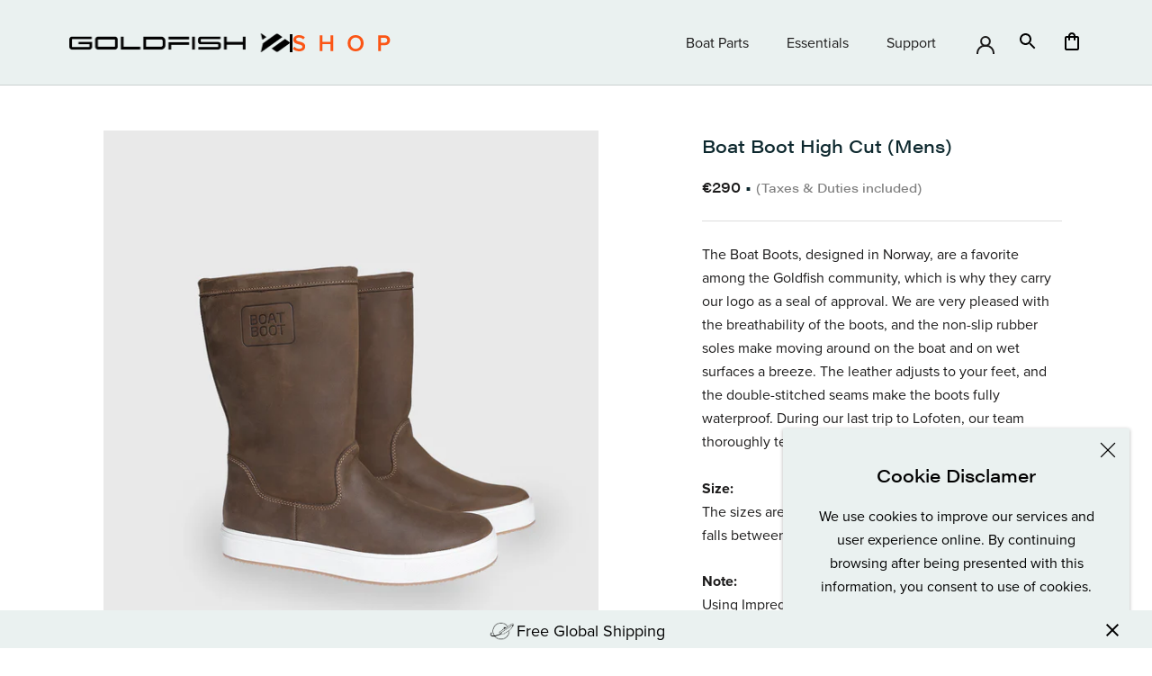

--- FILE ---
content_type: text/html; charset=utf-8
request_url: https://eu.shop.goldfishboat.com/collections/all-products/products/boat-boot-high-cut-mens
body_size: 28239
content:
<!doctype html>

<html class="no-js" lang="en">
  <head>
    <meta charset="utf-8">
    <meta http-equiv="X-UA-Compatible" content="IE=edge,chrome=1">
    <meta name="viewport" content="width=device-width, initial-scale=1.0, height=device-height, minimum-scale=1.0, maximum-scale=1.0">
    <meta name="theme-color" content="">
    
    <!-- Google Tag Manager -->
<script>(function(w,d,s,l,i){w[l]=w[l]||[];w[l].push({'gtm.start':
new Date().getTime(),event:'gtm.js'});var f=d.getElementsByTagName(s)[0],
j=d.createElement(s),dl=l!='dataLayer'?'&l='+l:'';j.async=true;j.src=
'https://www.googletagmanager.com/gtm.js?id='+i+dl;f.parentNode.insertBefore(j,f);
})(window,document,'script','dataLayer','GTM-54CXQWF');</script>
<!-- End Google Tag Manager -->
    
    <meta name="google-site-verification" content="AMOzeyE6cWihyV-k7VfnbMVXcnGvYRDZGsBnQ0klKQI" />

    <title>
      Boat Boot High Cut (Mens) │ Goldfish Online Shop &ndash; Goldfish Boat AS International Private
    </title><meta name="description" content="The Goldfish Team&#39;s favorite footwear choice when out on adventure has become the Boat Boot High Cut."><link rel="canonical" href="https://eu.shop.goldfishboat.com/products/boat-boot-high-cut-mens"><link rel="shortcut icon" href="//eu.shop.goldfishboat.com/cdn/shop/files/Goldfish_Fish_Logo_Black_5b20e35a-c2bc-403b-9c57-5037e2f76014_96x.png?v=1679021632" type="image/png"><meta property="og:type" content="product">
  <meta property="og:title" content="Boat Boot High Cut (Mens)"><meta property="og:image" content="http://eu.shop.goldfishboat.com/cdn/shop/files/Boat_Boots_Mens_High_Cut_01_7d830984-0ebf-4c16-bea8-cd0c711f9e56.jpg?v=1714469280">
    <meta property="og:image:secure_url" content="https://eu.shop.goldfishboat.com/cdn/shop/files/Boat_Boots_Mens_High_Cut_01_7d830984-0ebf-4c16-bea8-cd0c711f9e56.jpg?v=1714469280">
    <meta property="og:image:width" content="1200">
    <meta property="og:image:height" content="1425"><meta property="product:price:amount" content="290,00">
  <meta property="product:price:currency" content="EUR"><meta property="og:description" content="The Goldfish Team&#39;s favorite footwear choice when out on adventure has become the Boat Boot High Cut."><meta property="og:url" content="https://eu.shop.goldfishboat.com/products/boat-boot-high-cut-mens">
<meta property="og:site_name" content="Goldfish Boat AS International Private"><meta name="twitter:card" content="summary"><meta name="twitter:title" content="Boat Boot High Cut (Mens)">
  <meta name="twitter:description" content="The Boat Boots, designed in Norway, are a favorite among the Goldfish community, which is why they carry our logo as a seal of approval. We are very pleased with the breathability of the boots, and the non-slip rubber soles make moving around on the boat and on wet surfaces a breeze. The leather adjusts to your feet, and the double-stitched seams make the boots fully waterproof. During our last trip to Lofoten, our team thoroughly tested the boots and rated them as excellent.
Size:The sizes are normal. Choose the smaller size if your size falls between two sizes.
Note:Using Impregnation will ensure that the boots are completely waterproof.Estimated Delivery Time:1 - 3 days.">
  <meta name="twitter:image" content="https://eu.shop.goldfishboat.com/cdn/shop/files/Boat_Boots_Mens_High_Cut_01_7d830984-0ebf-4c16-bea8-cd0c711f9e56_600x600_crop_center.jpg?v=1714469280">
    <style>
  @font-face {
  font-family: Montserrat;
  font-weight: 500;
  font-style: normal;
  font-display: fallback;
  src: url("//eu.shop.goldfishboat.com/cdn/fonts/montserrat/montserrat_n5.07ef3781d9c78c8b93c98419da7ad4fbeebb6635.woff2") format("woff2"),
       url("//eu.shop.goldfishboat.com/cdn/fonts/montserrat/montserrat_n5.adf9b4bd8b0e4f55a0b203cdd84512667e0d5e4d.woff") format("woff");
}

  @font-face {
  font-family: "Nunito Sans";
  font-weight: 400;
  font-style: normal;
  font-display: fallback;
  src: url("//eu.shop.goldfishboat.com/cdn/fonts/nunito_sans/nunitosans_n4.0276fe080df0ca4e6a22d9cb55aed3ed5ba6b1da.woff2") format("woff2"),
       url("//eu.shop.goldfishboat.com/cdn/fonts/nunito_sans/nunitosans_n4.b4964bee2f5e7fd9c3826447e73afe2baad607b7.woff") format("woff");
}


  @font-face {
  font-family: "Nunito Sans";
  font-weight: 700;
  font-style: normal;
  font-display: fallback;
  src: url("//eu.shop.goldfishboat.com/cdn/fonts/nunito_sans/nunitosans_n7.25d963ed46da26098ebeab731e90d8802d989fa5.woff2") format("woff2"),
       url("//eu.shop.goldfishboat.com/cdn/fonts/nunito_sans/nunitosans_n7.d32e3219b3d2ec82285d3027bd673efc61a996c8.woff") format("woff");
}

  @font-face {
  font-family: "Nunito Sans";
  font-weight: 400;
  font-style: italic;
  font-display: fallback;
  src: url("//eu.shop.goldfishboat.com/cdn/fonts/nunito_sans/nunitosans_i4.6e408730afac1484cf297c30b0e67c86d17fc586.woff2") format("woff2"),
       url("//eu.shop.goldfishboat.com/cdn/fonts/nunito_sans/nunitosans_i4.c9b6dcbfa43622b39a5990002775a8381942ae38.woff") format("woff");
}

  @font-face {
  font-family: "Nunito Sans";
  font-weight: 700;
  font-style: italic;
  font-display: fallback;
  src: url("//eu.shop.goldfishboat.com/cdn/fonts/nunito_sans/nunitosans_i7.8c1124729eec046a321e2424b2acf328c2c12139.woff2") format("woff2"),
       url("//eu.shop.goldfishboat.com/cdn/fonts/nunito_sans/nunitosans_i7.af4cda04357273e0996d21184432bcb14651a64d.woff") format("woff");
}


  :root {
    
    /*--- Custom Goldfish Colors ---*/
    
    --gf-light-green : #FFFFF;
    --gf-dark-purple : #4f277f;
    --gf-dark-green : #0d282e;
  	--gf-red : #dc000a;
    --gf-light-blue : #a6dde8;
  	--gf-orange : #fcad7f;
    --gf-purple : #8b63ef;
  
  
    --heading-font-family : acumin-pro-wide, sans-serif;
    --heading-font-weight : 500;
    --heading-font-style  : normal;

    --text-font-family : proxima-nova,sans-serif;
    --text-font-weight : 400;
    --text-font-style  : normal;

    --base-text-font-size   : 16px;
    --default-text-font-size: 14px;--background          : #ffffff;
    --background-rgb      : 255, 255, 255;
    --light-background    : #e7e7e7;
    --light-background-rgb: 231, 231, 231;
    --heading-color       : #0d282e;
    --text-color          : #1c1b1b;
    --text-color-rgb      : 28, 27, 27;
    --text-color-light    : #1c1b1b;
    --text-color-light-rgb: 28, 27, 27;
    --link-color          : #4f277f;
    --link-color-rgb      : 79, 39, 127;
    --border-color        : #dddddd;
    --border-color-rgb    : 221, 221, 221;

    --button-background    : #fb5515;
    --button-background-rgb: 251, 85, 21;
    --button-text-color    : #ffffff;

    --header-background       : #eaf1f0;
    --header-heading-color    : #1c1b1b;
    --header-light-text-color : #6a6a6a;
    --header-border-color     : #cbd1d0;

    --footer-background    : #0d282e;
    --footer-text-color    : #ffffff;
    --footer-heading-color : #fb5515;
    --footer-border-color  : #31484d;

    --navigation-background      : #1c1b1b;
    --navigation-background-rgb  : 28, 27, 27;
    --navigation-text-color      : #ffffff;
    --navigation-text-color-light: rgba(255, 255, 255, 0.5);
    --navigation-border-color    : rgba(255, 255, 255, 0.25);

    --newsletter-popup-background     : #eaf1f0;
    --newsletter-popup-text-color     : #000000;
    --newsletter-popup-text-color-rgb : 0, 0, 0;

    --secondary-elements-background       : #1d1d1d;
    --secondary-elements-background-rgb   : 29, 29, 29;
    --secondary-elements-text-color       : #ffffff;
    --secondary-elements-text-color-light : rgba(255, 255, 255, 0.5);
    --secondary-elements-border-color     : rgba(255, 255, 255, 0.25);

    --product-sale-price-color    : #dc000a;
    --product-sale-price-color-rgb: 220, 0, 10;

    /* Products */

    --horizontal-spacing-four-products-per-row: 60px;
        --horizontal-spacing-two-products-per-row : 60px;

    --vertical-spacing-four-products-per-row: 60px;
        --vertical-spacing-two-products-per-row : 75px;

    /* Animation */
    --drawer-transition-timing: cubic-bezier(0.645, 0.045, 0.355, 1);
    --header-base-height: 80px; /* We set a default for browsers that do not support CSS variables */

    /* Cursors */
    --cursor-zoom-in-svg    : url(//eu.shop.goldfishboat.com/cdn/shop/t/2/assets/cursor-zoom-in.svg?v=46396045548406269371678896473);
    --cursor-zoom-in-2x-svg : url(//eu.shop.goldfishboat.com/cdn/shop/t/2/assets/cursor-zoom-in-2x.svg?v=104026496168079014921678896473);
  }
</style>

<script>
  // IE11 does not have support for CSS variables, so we have to polyfill them
  if (!(((window || {}).CSS || {}).supports && window.CSS.supports('(--a: 0)'))) {
    const script = document.createElement('script');
    script.type = 'text/javascript';
    script.src = 'https://cdn.jsdelivr.net/npm/css-vars-ponyfill@2';
    script.onload = function() {
      cssVars({});
    };

    document.getElementsByTagName('head')[0].appendChild(script);
  }
</script>

    <script>window.performance && window.performance.mark && window.performance.mark('shopify.content_for_header.start');</script><meta id="shopify-digital-wallet" name="shopify-digital-wallet" content="/72281587989/digital_wallets/dialog">
<link rel="alternate" type="application/json+oembed" href="https://eu.shop.goldfishboat.com/products/boat-boot-high-cut-mens.oembed">
<script async="async" src="/checkouts/internal/preloads.js?locale=en-GR"></script>
<script id="shopify-features" type="application/json">{"accessToken":"9e145464c023242873818f02dab4d132","betas":["rich-media-storefront-analytics"],"domain":"eu.shop.goldfishboat.com","predictiveSearch":true,"shopId":72281587989,"locale":"en"}</script>
<script>var Shopify = Shopify || {};
Shopify.shop = "goldfish-boat-as-international-private.myshopify.com";
Shopify.locale = "en";
Shopify.currency = {"active":"EUR","rate":"1.0"};
Shopify.country = "GR";
Shopify.theme = {"name":"goldfish\/main","id":145621352725,"schema_name":"Prestige","schema_version":"4.11.0","theme_store_id":null,"role":"main"};
Shopify.theme.handle = "null";
Shopify.theme.style = {"id":null,"handle":null};
Shopify.cdnHost = "eu.shop.goldfishboat.com/cdn";
Shopify.routes = Shopify.routes || {};
Shopify.routes.root = "/";</script>
<script type="module">!function(o){(o.Shopify=o.Shopify||{}).modules=!0}(window);</script>
<script>!function(o){function n(){var o=[];function n(){o.push(Array.prototype.slice.apply(arguments))}return n.q=o,n}var t=o.Shopify=o.Shopify||{};t.loadFeatures=n(),t.autoloadFeatures=n()}(window);</script>
<script id="shop-js-analytics" type="application/json">{"pageType":"product"}</script>
<script defer="defer" async type="module" src="//eu.shop.goldfishboat.com/cdn/shopifycloud/shop-js/modules/v2/client.init-shop-cart-sync_C5BV16lS.en.esm.js"></script>
<script defer="defer" async type="module" src="//eu.shop.goldfishboat.com/cdn/shopifycloud/shop-js/modules/v2/chunk.common_CygWptCX.esm.js"></script>
<script type="module">
  await import("//eu.shop.goldfishboat.com/cdn/shopifycloud/shop-js/modules/v2/client.init-shop-cart-sync_C5BV16lS.en.esm.js");
await import("//eu.shop.goldfishboat.com/cdn/shopifycloud/shop-js/modules/v2/chunk.common_CygWptCX.esm.js");

  window.Shopify.SignInWithShop?.initShopCartSync?.({"fedCMEnabled":true,"windoidEnabled":true});

</script>
<script>(function() {
  var isLoaded = false;
  function asyncLoad() {
    if (isLoaded) return;
    isLoaded = true;
    var urls = ["https:\/\/cdn.shopify.com\/s\/files\/1\/0722\/8158\/7989\/t\/2\/assets\/zendesk-embeddable.js?v=1706188820\u0026shop=goldfish-boat-as-international-private.myshopify.com","https:\/\/cdn.shopify.com\/s\/files\/1\/0722\/8158\/7989\/t\/2\/assets\/zendesk-embeddable.js?v=1706188820\u0026shop=goldfish-boat-as-international-private.myshopify.com"];
    for (var i = 0; i < urls.length; i++) {
      var s = document.createElement('script');
      s.type = 'text/javascript';
      s.async = true;
      s.src = urls[i];
      var x = document.getElementsByTagName('script')[0];
      x.parentNode.insertBefore(s, x);
    }
  };
  if(window.attachEvent) {
    window.attachEvent('onload', asyncLoad);
  } else {
    window.addEventListener('load', asyncLoad, false);
  }
})();</script>
<script id="__st">var __st={"a":72281587989,"offset":3600,"reqid":"b0a51803-0772-4d22-aba7-e3e98d2bc314-1768787363","pageurl":"eu.shop.goldfishboat.com\/collections\/all-products\/products\/boat-boot-high-cut-mens","u":"1ceecf9385d1","p":"product","rtyp":"product","rid":8179584532757};</script>
<script>window.ShopifyPaypalV4VisibilityTracking = true;</script>
<script id="captcha-bootstrap">!function(){'use strict';const t='contact',e='account',n='new_comment',o=[[t,t],['blogs',n],['comments',n],[t,'customer']],c=[[e,'customer_login'],[e,'guest_login'],[e,'recover_customer_password'],[e,'create_customer']],r=t=>t.map((([t,e])=>`form[action*='/${t}']:not([data-nocaptcha='true']) input[name='form_type'][value='${e}']`)).join(','),a=t=>()=>t?[...document.querySelectorAll(t)].map((t=>t.form)):[];function s(){const t=[...o],e=r(t);return a(e)}const i='password',u='form_key',d=['recaptcha-v3-token','g-recaptcha-response','h-captcha-response',i],f=()=>{try{return window.sessionStorage}catch{return}},m='__shopify_v',_=t=>t.elements[u];function p(t,e,n=!1){try{const o=window.sessionStorage,c=JSON.parse(o.getItem(e)),{data:r}=function(t){const{data:e,action:n}=t;return t[m]||n?{data:e,action:n}:{data:t,action:n}}(c);for(const[e,n]of Object.entries(r))t.elements[e]&&(t.elements[e].value=n);n&&o.removeItem(e)}catch(o){console.error('form repopulation failed',{error:o})}}const l='form_type',E='cptcha';function T(t){t.dataset[E]=!0}const w=window,h=w.document,L='Shopify',v='ce_forms',y='captcha';let A=!1;((t,e)=>{const n=(g='f06e6c50-85a8-45c8-87d0-21a2b65856fe',I='https://cdn.shopify.com/shopifycloud/storefront-forms-hcaptcha/ce_storefront_forms_captcha_hcaptcha.v1.5.2.iife.js',D={infoText:'Protected by hCaptcha',privacyText:'Privacy',termsText:'Terms'},(t,e,n)=>{const o=w[L][v],c=o.bindForm;if(c)return c(t,g,e,D).then(n);var r;o.q.push([[t,g,e,D],n]),r=I,A||(h.body.append(Object.assign(h.createElement('script'),{id:'captcha-provider',async:!0,src:r})),A=!0)});var g,I,D;w[L]=w[L]||{},w[L][v]=w[L][v]||{},w[L][v].q=[],w[L][y]=w[L][y]||{},w[L][y].protect=function(t,e){n(t,void 0,e),T(t)},Object.freeze(w[L][y]),function(t,e,n,w,h,L){const[v,y,A,g]=function(t,e,n){const i=e?o:[],u=t?c:[],d=[...i,...u],f=r(d),m=r(i),_=r(d.filter((([t,e])=>n.includes(e))));return[a(f),a(m),a(_),s()]}(w,h,L),I=t=>{const e=t.target;return e instanceof HTMLFormElement?e:e&&e.form},D=t=>v().includes(t);t.addEventListener('submit',(t=>{const e=I(t);if(!e)return;const n=D(e)&&!e.dataset.hcaptchaBound&&!e.dataset.recaptchaBound,o=_(e),c=g().includes(e)&&(!o||!o.value);(n||c)&&t.preventDefault(),c&&!n&&(function(t){try{if(!f())return;!function(t){const e=f();if(!e)return;const n=_(t);if(!n)return;const o=n.value;o&&e.removeItem(o)}(t);const e=Array.from(Array(32),(()=>Math.random().toString(36)[2])).join('');!function(t,e){_(t)||t.append(Object.assign(document.createElement('input'),{type:'hidden',name:u})),t.elements[u].value=e}(t,e),function(t,e){const n=f();if(!n)return;const o=[...t.querySelectorAll(`input[type='${i}']`)].map((({name:t})=>t)),c=[...d,...o],r={};for(const[a,s]of new FormData(t).entries())c.includes(a)||(r[a]=s);n.setItem(e,JSON.stringify({[m]:1,action:t.action,data:r}))}(t,e)}catch(e){console.error('failed to persist form',e)}}(e),e.submit())}));const S=(t,e)=>{t&&!t.dataset[E]&&(n(t,e.some((e=>e===t))),T(t))};for(const o of['focusin','change'])t.addEventListener(o,(t=>{const e=I(t);D(e)&&S(e,y())}));const B=e.get('form_key'),M=e.get(l),P=B&&M;t.addEventListener('DOMContentLoaded',(()=>{const t=y();if(P)for(const e of t)e.elements[l].value===M&&p(e,B);[...new Set([...A(),...v().filter((t=>'true'===t.dataset.shopifyCaptcha))])].forEach((e=>S(e,t)))}))}(h,new URLSearchParams(w.location.search),n,t,e,['guest_login'])})(!0,!0)}();</script>
<script integrity="sha256-4kQ18oKyAcykRKYeNunJcIwy7WH5gtpwJnB7kiuLZ1E=" data-source-attribution="shopify.loadfeatures" defer="defer" src="//eu.shop.goldfishboat.com/cdn/shopifycloud/storefront/assets/storefront/load_feature-a0a9edcb.js" crossorigin="anonymous"></script>
<script data-source-attribution="shopify.dynamic_checkout.dynamic.init">var Shopify=Shopify||{};Shopify.PaymentButton=Shopify.PaymentButton||{isStorefrontPortableWallets:!0,init:function(){window.Shopify.PaymentButton.init=function(){};var t=document.createElement("script");t.src="https://eu.shop.goldfishboat.com/cdn/shopifycloud/portable-wallets/latest/portable-wallets.en.js",t.type="module",document.head.appendChild(t)}};
</script>
<script data-source-attribution="shopify.dynamic_checkout.buyer_consent">
  function portableWalletsHideBuyerConsent(e){var t=document.getElementById("shopify-buyer-consent"),n=document.getElementById("shopify-subscription-policy-button");t&&n&&(t.classList.add("hidden"),t.setAttribute("aria-hidden","true"),n.removeEventListener("click",e))}function portableWalletsShowBuyerConsent(e){var t=document.getElementById("shopify-buyer-consent"),n=document.getElementById("shopify-subscription-policy-button");t&&n&&(t.classList.remove("hidden"),t.removeAttribute("aria-hidden"),n.addEventListener("click",e))}window.Shopify?.PaymentButton&&(window.Shopify.PaymentButton.hideBuyerConsent=portableWalletsHideBuyerConsent,window.Shopify.PaymentButton.showBuyerConsent=portableWalletsShowBuyerConsent);
</script>
<script data-source-attribution="shopify.dynamic_checkout.cart.bootstrap">document.addEventListener("DOMContentLoaded",(function(){function t(){return document.querySelector("shopify-accelerated-checkout-cart, shopify-accelerated-checkout")}if(t())Shopify.PaymentButton.init();else{new MutationObserver((function(e,n){t()&&(Shopify.PaymentButton.init(),n.disconnect())})).observe(document.body,{childList:!0,subtree:!0})}}));
</script>

<script>window.performance && window.performance.mark && window.performance.mark('shopify.content_for_header.end');</script>
  <script type="text/javascript">
    var Tipo = Tipo || {};
    Tipo.Booking = Tipo.Booking || {};
    Tipo.Booking.appUrl = 'https://booking.tipo.io';
    Tipo.Booking.shop = {
      id: 32138,
      url : 'goldfish-sandbox.myshopify.com',
      domain : 'eu.shop.goldfishboat.com',
      settings : "{\"general\":{\"hide_add_to_cart\":\"2\",\"hide_buy_now\":\"2\",\"redirect_url\":null,\"allow_bring_more\":false,\"confirm_to\":\"checkout\",\"time_format\":\"24h\",\"multipleEmployees\":\"1\",\"hide_employee_on_front_store\":true,\"multipleLocations\":\"0\",\"show_location_on_front_store\":true,\"formatDate\":\"YYYY-MM-DD\",\"formatDateServe\":\"Y-m-d\",\"formatDateTime\":\"YYYY-MM-DD HH:mm\",\"formatTime\":\"HH:mm\",\"weekStart\":0},\"booking\":{\"text_price_color\":\"#ff0000\",\"timeBlock\":\"fixed\",\"stepping\":\"60\",\"font\":\"Arial\",\"primary_color\":\"#1fd3c0\",\"cancel_button\":\"#ffffff\",\"text_color\":\"#6370a7\",\"calender_background_color\":\"#2b3360\",\"calender_text_color\":\"#ffffff\",\"day_off_color\":\"#a3a3a3\",\"time_slot_color\":\"#414c89\",\"time_slot_color_hover\":\"#313d88\",\"selected_time_slot_color\":\"#ffd153\",\"background_color_calendar\":\"#2b3360\",\"background_image\":\"preset1.jpg\",\"selected_day_color\":\"#1fd3c0\",\"time_slot_color_selected\":\"#ff007b\",\"background_color_box_message_time_slot_no_available\":\"#e9e9e9\",\"text_color_text_box_message_time_slot_no_available\":\"#424242\",\"time_slot_no_available_color\":\"#a3a3a3\",\"sortProduct\":{\"type\":1,\"sortProductAuto\":\"asc\",\"sortProductManually\":[\"7217967497374\"]},\"statusDefault\":\"2\"},\"translation\":{\"languageDatepicker\":\"en-US\",\"customDatePickerDays\":\"Sunday, Monday, Tuesday, Wednesday, Thursday, Friday, Saturday\",\"customDatePickerDaysShort\":\"Sun, Mon, Tue, Wed, Thu, Fri, Sat\",\"customDatePickerDaysMin\":\"Su, Mo, Tu, We, Th, Fr, Sa\",\"customDatePickerMonths\":\"January, February, March, April, May, June, July, August, September, October, November, December\",\"customDatePickerMonthsShort\":\"Jan, Feb, Mar, Apr, May, Jun, Jul, Aug, Sep, Oct, Nov, Dec\",\"widget\":{\"default\":{\"please_select\":\"Please select service\",\"training\":\"Training\",\"trainer\":\"Trainer\",\"bringing_anyone\":\"Bringing anyone with you?\",\"num_of_additional\":\"Number of Additional People\",\"date_and_time\":\"Pick date & time\",\"continue\":\"Continue\",\"total_price\":\"Total Price\",\"confirm\":\"Confirm\",\"cancel\":\"Cancel\",\"thank_you\":\"Thank you! Your booking is completed\",\"date\":\"Date\",\"time\":\"Time\",\"datetime\":\"Date Time\",\"duration\":\"Duration\",\"location\":\"Location\",\"first_name\":\"First name\",\"last_name\":\"Last name\",\"phone\":\"Phone\",\"email\":\"Email\",\"address\":\"Address\",\"address_2\":\"Address 2\",\"status\":\"Status\",\"country\":\"Country\",\"full_name\":\"Fullname\",\"product\":\"Service\",\"product_placeholder\":\"Select your service\",\"variant\":\"Variant\",\"variant_placeholder\":\"Select your variant\",\"location_placeholder\":\"Select a location\",\"employee\":\"Employee\",\"employee_placeholder\":\"Select an employee\",\"quantity\":\"Quantity\",\"back\":\"Back\",\"payment\":\"Payment\",\"you_can_only_bring\":\"You can only bring {number} people\",\"not_available\":\"Selected service is currently not available.\",\"no_employee\":\"No employee\",\"no_location\":\"No location\",\"is_required\":\"This field is required.\",\"valid_phone_number\":\"Please enter a valid phone number.\",\"valid_email\":\"Please enter a valid email.\",\"time_slot_no_available\":\"This slot is no longer available\",\"price\":\"Price\",\"export_file_isc\":\"Export to file isc\",\"confirm_free_booking_successfully\":\"Thank for your booking. We will get back to you shortly.\",\"confirm_free_booking_unsuccessfully\":\"Whoops, looks like something went wrong.\",\"duration_unit\":\"minutes\"}}},\"integrate\":{\"zapier\":{\"cretaeOrUpdateUrl\":\"\",\"deleteUrl\":\"\"}},\"free_form\":{\"first_name\":{\"enable\":true,\"label\":\"First name\",\"required\":true},\"last_name\":{\"enable\":true,\"label\":\"Last name\",\"required\":true},\"phone_number\":{\"enable\":false,\"label\":\"Phone number\",\"required\":true},\"email\":{\"label\":\"Email\",\"required\":true,\"enable\":true}}}",
      locale: 'en',
      plan : {"id":7,"version":"2","plan":"FREE","feature":"{\"employee\":1,\"product\":1,\"location\":1,\"extraFieldSet\":false,\"hideBrand\":false,\"trialDay\":\"0\",\"trialDayOld\":\"0\",\"priceOld\":\"0\",\"googleCalendar\":false,\"zoom\":false}","price":"0.00","type":"month","status":1,"created_at":null,"updated_at":"2022-01-21 02:21:05"}
    };
    Tipo.Booking.locale = "en";
    Tipo.Booking.countryCode = ['se'];
    
      Tipo.Booking.product = {"id":8179584532757,"title":"Boat Boot High Cut (Mens)","handle":"boat-boot-high-cut-mens","description":"\u003cp\u003e\u003cmeta charset=\"utf-8\"\u003e\u003cspan data-mce-fragment=\"1\"\u003eThe Boat Boots, designed in Norway, are a favorite among the Goldfish community, which is why they carry our logo as a seal of approval.\u003c\/span\u003e We are very pleased with the breathability of the boots, and the non-slip rubber soles make moving around on the boat and on wet surfaces a breeze. The leather adjusts to your feet, and the double-stitched seams make the boots fully waterproof. During our last trip to Lofoten, our team thoroughly tested the boots and rated them as excellent.\u003cbr\u003e\u003c\/p\u003e\n\u003cp\u003e\u003cstrong\u003eSize:\u003cbr\u003e\u003c\/strong\u003eThe sizes are normal. \u003cmeta charset=\"utf-8\"\u003eChoose the smaller size if your size falls between two sizes.\u003c\/p\u003e\n\u003cp\u003e\u003cstrong\u003e\u003c\/strong\u003e\u003cstrong\u003eNote:\u003cbr\u003e\u003c\/strong\u003eUsing Impregnation will ensure that the boots are completely waterproof.\u003cbr\u003e\u003cbr\u003e\u003cmeta charset=\"utf-8\"\u003e\u003cstrong data-mce-fragment=\"1\"\u003eEstimated Delivery Time:\u003c\/strong\u003e\u003cbr data-mce-fragment=\"1\"\u003e\u003cspan data-mce-fragment=\"1\"\u003e1 - 3 days\u003c\/span\u003e\u003cspan data-mce-fragment=\"1\"\u003e.\u003c\/span\u003e\u003cbr\u003e\u003c\/p\u003e","published_at":"2023-04-01T03:33:58+02:00","created_at":"2023-03-31T13:47:48+02:00","vendor":"Boat Boot","type":"Boots","tags":["1All_1All Products","2Wear_2Lowerbody","boots","Essentials","Small Package"],"price":29000,"price_min":29000,"price_max":29000,"available":true,"price_varies":false,"compare_at_price":null,"compare_at_price_min":0,"compare_at_price_max":0,"compare_at_price_varies":false,"variants":[{"id":44580389585173,"title":"42","option1":"42","option2":null,"option3":null,"sku":"100111-42","requires_shipping":true,"taxable":true,"featured_image":{"id":54130964660501,"product_id":8179584532757,"position":1,"created_at":"2024-04-30T11:28:00+02:00","updated_at":"2024-04-30T11:28:00+02:00","alt":"Boat Boots in pair.","width":1200,"height":1425,"src":"\/\/eu.shop.goldfishboat.com\/cdn\/shop\/files\/Boat_Boots_Mens_High_Cut_01_7d830984-0ebf-4c16-bea8-cd0c711f9e56.jpg?v=1714469280","variant_ids":[44580389585173,44580389617941,44580389650709,44580389683477,44580389716245]},"available":false,"name":"Boat Boot High Cut (Mens) - 42","public_title":"42","options":["42"],"price":29000,"weight":1500,"compare_at_price":null,"inventory_management":"shopify","barcode":null,"featured_media":{"alt":"Boat Boots in pair.","id":46567508476181,"position":1,"preview_image":{"aspect_ratio":0.842,"height":1425,"width":1200,"src":"\/\/eu.shop.goldfishboat.com\/cdn\/shop\/files\/Boat_Boots_Mens_High_Cut_01_7d830984-0ebf-4c16-bea8-cd0c711f9e56.jpg?v=1714469280"}},"requires_selling_plan":false,"selling_plan_allocations":[]},{"id":44580389617941,"title":"43","option1":"43","option2":null,"option3":null,"sku":"100111-43","requires_shipping":true,"taxable":true,"featured_image":{"id":54130964660501,"product_id":8179584532757,"position":1,"created_at":"2024-04-30T11:28:00+02:00","updated_at":"2024-04-30T11:28:00+02:00","alt":"Boat Boots in pair.","width":1200,"height":1425,"src":"\/\/eu.shop.goldfishboat.com\/cdn\/shop\/files\/Boat_Boots_Mens_High_Cut_01_7d830984-0ebf-4c16-bea8-cd0c711f9e56.jpg?v=1714469280","variant_ids":[44580389585173,44580389617941,44580389650709,44580389683477,44580389716245]},"available":false,"name":"Boat Boot High Cut (Mens) - 43","public_title":"43","options":["43"],"price":29000,"weight":1500,"compare_at_price":null,"inventory_management":"shopify","barcode":null,"featured_media":{"alt":"Boat Boots in pair.","id":46567508476181,"position":1,"preview_image":{"aspect_ratio":0.842,"height":1425,"width":1200,"src":"\/\/eu.shop.goldfishboat.com\/cdn\/shop\/files\/Boat_Boots_Mens_High_Cut_01_7d830984-0ebf-4c16-bea8-cd0c711f9e56.jpg?v=1714469280"}},"requires_selling_plan":false,"selling_plan_allocations":[]},{"id":44580389650709,"title":"44","option1":"44","option2":null,"option3":null,"sku":"100111-44","requires_shipping":true,"taxable":true,"featured_image":{"id":54130964660501,"product_id":8179584532757,"position":1,"created_at":"2024-04-30T11:28:00+02:00","updated_at":"2024-04-30T11:28:00+02:00","alt":"Boat Boots in pair.","width":1200,"height":1425,"src":"\/\/eu.shop.goldfishboat.com\/cdn\/shop\/files\/Boat_Boots_Mens_High_Cut_01_7d830984-0ebf-4c16-bea8-cd0c711f9e56.jpg?v=1714469280","variant_ids":[44580389585173,44580389617941,44580389650709,44580389683477,44580389716245]},"available":false,"name":"Boat Boot High Cut (Mens) - 44","public_title":"44","options":["44"],"price":29000,"weight":1500,"compare_at_price":null,"inventory_management":"shopify","barcode":null,"featured_media":{"alt":"Boat Boots in pair.","id":46567508476181,"position":1,"preview_image":{"aspect_ratio":0.842,"height":1425,"width":1200,"src":"\/\/eu.shop.goldfishboat.com\/cdn\/shop\/files\/Boat_Boots_Mens_High_Cut_01_7d830984-0ebf-4c16-bea8-cd0c711f9e56.jpg?v=1714469280"}},"requires_selling_plan":false,"selling_plan_allocations":[]},{"id":44580389683477,"title":"45","option1":"45","option2":null,"option3":null,"sku":"100111-45","requires_shipping":true,"taxable":true,"featured_image":{"id":54130964660501,"product_id":8179584532757,"position":1,"created_at":"2024-04-30T11:28:00+02:00","updated_at":"2024-04-30T11:28:00+02:00","alt":"Boat Boots in pair.","width":1200,"height":1425,"src":"\/\/eu.shop.goldfishboat.com\/cdn\/shop\/files\/Boat_Boots_Mens_High_Cut_01_7d830984-0ebf-4c16-bea8-cd0c711f9e56.jpg?v=1714469280","variant_ids":[44580389585173,44580389617941,44580389650709,44580389683477,44580389716245]},"available":true,"name":"Boat Boot High Cut (Mens) - 45","public_title":"45","options":["45"],"price":29000,"weight":1500,"compare_at_price":null,"inventory_management":"shopify","barcode":null,"featured_media":{"alt":"Boat Boots in pair.","id":46567508476181,"position":1,"preview_image":{"aspect_ratio":0.842,"height":1425,"width":1200,"src":"\/\/eu.shop.goldfishboat.com\/cdn\/shop\/files\/Boat_Boots_Mens_High_Cut_01_7d830984-0ebf-4c16-bea8-cd0c711f9e56.jpg?v=1714469280"}},"requires_selling_plan":false,"selling_plan_allocations":[]},{"id":44580389716245,"title":"46","option1":"46","option2":null,"option3":null,"sku":"100111-46","requires_shipping":true,"taxable":true,"featured_image":{"id":54130964660501,"product_id":8179584532757,"position":1,"created_at":"2024-04-30T11:28:00+02:00","updated_at":"2024-04-30T11:28:00+02:00","alt":"Boat Boots in pair.","width":1200,"height":1425,"src":"\/\/eu.shop.goldfishboat.com\/cdn\/shop\/files\/Boat_Boots_Mens_High_Cut_01_7d830984-0ebf-4c16-bea8-cd0c711f9e56.jpg?v=1714469280","variant_ids":[44580389585173,44580389617941,44580389650709,44580389683477,44580389716245]},"available":true,"name":"Boat Boot High Cut (Mens) - 46","public_title":"46","options":["46"],"price":29000,"weight":1500,"compare_at_price":null,"inventory_management":"shopify","barcode":null,"featured_media":{"alt":"Boat Boots in pair.","id":46567508476181,"position":1,"preview_image":{"aspect_ratio":0.842,"height":1425,"width":1200,"src":"\/\/eu.shop.goldfishboat.com\/cdn\/shop\/files\/Boat_Boots_Mens_High_Cut_01_7d830984-0ebf-4c16-bea8-cd0c711f9e56.jpg?v=1714469280"}},"requires_selling_plan":false,"selling_plan_allocations":[]}],"images":["\/\/eu.shop.goldfishboat.com\/cdn\/shop\/files\/Boat_Boots_Mens_High_Cut_01_7d830984-0ebf-4c16-bea8-cd0c711f9e56.jpg?v=1714469280","\/\/eu.shop.goldfishboat.com\/cdn\/shop\/files\/Boat_Boots_Logo_High_Cut_Brown_f87fd903-e8b5-4070-b0e7-7d9e95fb14c4.jpg?v=1714469280","\/\/eu.shop.goldfishboat.com\/cdn\/shop\/files\/Boat_Boot_High_Wmns_03_2253366b-3379-4c4c-b97e-f4e394d3451e.jpg?v=1714469280","\/\/eu.shop.goldfishboat.com\/cdn\/shop\/files\/Boat_Boot_High_Cut_04.jpg?v=1714469280","\/\/eu.shop.goldfishboat.com\/cdn\/shop\/files\/Boat_Boot_High_Cut_03.jpg?v=1714469280","\/\/eu.shop.goldfishboat.com\/cdn\/shop\/files\/Boat_Boot_High_Cut_01.jpg?v=1714469280"],"featured_image":"\/\/eu.shop.goldfishboat.com\/cdn\/shop\/files\/Boat_Boots_Mens_High_Cut_01_7d830984-0ebf-4c16-bea8-cd0c711f9e56.jpg?v=1714469280","options":["Size"],"media":[{"alt":"Boat Boots in pair.","id":46567508476181,"position":1,"preview_image":{"aspect_ratio":0.842,"height":1425,"width":1200,"src":"\/\/eu.shop.goldfishboat.com\/cdn\/shop\/files\/Boat_Boots_Mens_High_Cut_01_7d830984-0ebf-4c16-bea8-cd0c711f9e56.jpg?v=1714469280"},"aspect_ratio":0.842,"height":1425,"media_type":"image","src":"\/\/eu.shop.goldfishboat.com\/cdn\/shop\/files\/Boat_Boots_Mens_High_Cut_01_7d830984-0ebf-4c16-bea8-cd0c711f9e56.jpg?v=1714469280","width":1200},{"alt":"Back of the Boat booth with Goldfish Logo","id":46567508508949,"position":2,"preview_image":{"aspect_ratio":0.843,"height":1424,"width":1200,"src":"\/\/eu.shop.goldfishboat.com\/cdn\/shop\/files\/Boat_Boots_Logo_High_Cut_Brown_f87fd903-e8b5-4070-b0e7-7d9e95fb14c4.jpg?v=1714469280"},"aspect_ratio":0.843,"height":1424,"media_type":"image","src":"\/\/eu.shop.goldfishboat.com\/cdn\/shop\/files\/Boat_Boots_Logo_High_Cut_Brown_f87fd903-e8b5-4070-b0e7-7d9e95fb14c4.jpg?v=1714469280","width":1200},{"alt":null,"id":46567508541717,"position":3,"preview_image":{"aspect_ratio":0.843,"height":1424,"width":1200,"src":"\/\/eu.shop.goldfishboat.com\/cdn\/shop\/files\/Boat_Boot_High_Wmns_03_2253366b-3379-4c4c-b97e-f4e394d3451e.jpg?v=1714469280"},"aspect_ratio":0.843,"height":1424,"media_type":"image","src":"\/\/eu.shop.goldfishboat.com\/cdn\/shop\/files\/Boat_Boot_High_Wmns_03_2253366b-3379-4c4c-b97e-f4e394d3451e.jpg?v=1714469280","width":1200},{"alt":null,"id":46567508574485,"position":4,"preview_image":{"aspect_ratio":0.842,"height":1425,"width":1200,"src":"\/\/eu.shop.goldfishboat.com\/cdn\/shop\/files\/Boat_Boot_High_Cut_04.jpg?v=1714469280"},"aspect_ratio":0.842,"height":1425,"media_type":"image","src":"\/\/eu.shop.goldfishboat.com\/cdn\/shop\/files\/Boat_Boot_High_Cut_04.jpg?v=1714469280","width":1200},{"alt":null,"id":46567508607253,"position":5,"preview_image":{"aspect_ratio":0.842,"height":1425,"width":1200,"src":"\/\/eu.shop.goldfishboat.com\/cdn\/shop\/files\/Boat_Boot_High_Cut_03.jpg?v=1714469280"},"aspect_ratio":0.842,"height":1425,"media_type":"image","src":"\/\/eu.shop.goldfishboat.com\/cdn\/shop\/files\/Boat_Boot_High_Cut_03.jpg?v=1714469280","width":1200},{"alt":null,"id":46567508640021,"position":6,"preview_image":{"aspect_ratio":0.842,"height":1425,"width":1200,"src":"\/\/eu.shop.goldfishboat.com\/cdn\/shop\/files\/Boat_Boot_High_Cut_01.jpg?v=1714469280"},"aspect_ratio":0.842,"height":1425,"media_type":"image","src":"\/\/eu.shop.goldfishboat.com\/cdn\/shop\/files\/Boat_Boot_High_Cut_01.jpg?v=1714469280","width":1200}],"requires_selling_plan":false,"selling_plan_groups":[],"content":"\u003cp\u003e\u003cmeta charset=\"utf-8\"\u003e\u003cspan data-mce-fragment=\"1\"\u003eThe Boat Boots, designed in Norway, are a favorite among the Goldfish community, which is why they carry our logo as a seal of approval.\u003c\/span\u003e We are very pleased with the breathability of the boots, and the non-slip rubber soles make moving around on the boat and on wet surfaces a breeze. The leather adjusts to your feet, and the double-stitched seams make the boots fully waterproof. During our last trip to Lofoten, our team thoroughly tested the boots and rated them as excellent.\u003cbr\u003e\u003c\/p\u003e\n\u003cp\u003e\u003cstrong\u003eSize:\u003cbr\u003e\u003c\/strong\u003eThe sizes are normal. \u003cmeta charset=\"utf-8\"\u003eChoose the smaller size if your size falls between two sizes.\u003c\/p\u003e\n\u003cp\u003e\u003cstrong\u003e\u003c\/strong\u003e\u003cstrong\u003eNote:\u003cbr\u003e\u003c\/strong\u003eUsing Impregnation will ensure that the boots are completely waterproof.\u003cbr\u003e\u003cbr\u003e\u003cmeta charset=\"utf-8\"\u003e\u003cstrong data-mce-fragment=\"1\"\u003eEstimated Delivery Time:\u003c\/strong\u003e\u003cbr data-mce-fragment=\"1\"\u003e\u003cspan data-mce-fragment=\"1\"\u003e1 - 3 days\u003c\/span\u003e\u003cspan data-mce-fragment=\"1\"\u003e.\u003c\/span\u003e\u003cbr\u003e\u003c\/p\u003e"};
      Tipo.Booking.product.options = [{"name":"Size","position":1,"values":["42","43","44","45","46"]}];
      
        Tipo.Booking.product.variants[0].inventory_management = 'shopify';
        Tipo.Booking.product.variants[0].inventory_quantity = 0;
        Tipo.Booking.product.variants[0].inventory_policy = 'deny';
      
        Tipo.Booking.product.variants[1].inventory_management = 'shopify';
        Tipo.Booking.product.variants[1].inventory_quantity = 0;
        Tipo.Booking.product.variants[1].inventory_policy = 'deny';
      
        Tipo.Booking.product.variants[2].inventory_management = 'shopify';
        Tipo.Booking.product.variants[2].inventory_quantity = 0;
        Tipo.Booking.product.variants[2].inventory_policy = 'deny';
      
        Tipo.Booking.product.variants[3].inventory_management = 'shopify';
        Tipo.Booking.product.variants[3].inventory_quantity = 1;
        Tipo.Booking.product.variants[3].inventory_policy = 'deny';
      
        Tipo.Booking.product.variants[4].inventory_management = 'shopify';
        Tipo.Booking.product.variants[4].inventory_quantity = 2;
        Tipo.Booking.product.variants[4].inventory_policy = 'deny';
      
    

    

    Tipo.Booking.settings = {"general":{"hide_add_to_cart":"2","hide_buy_now":"2","redirect_url":null,"allow_bring_more":false,"confirm_to":"checkout","time_format":"24h","multipleEmployees":"1","hide_employee_on_front_store":true,"multipleLocations":"0","show_location_on_front_store":true,"formatDate":"YYYY-MM-DD","formatDateServe":"Y-m-d","formatDateTime":"YYYY-MM-DD HH:mm","formatTime":"HH:mm","weekStart":0},"booking":{"text_price_color":"#ff0000","timeBlock":"fixed","stepping":"60","font":"Arial","primary_color":"#1fd3c0","cancel_button":"#ffffff","text_color":"#6370a7","calender_background_color":"#2b3360","calender_text_color":"#ffffff","day_off_color":"#a3a3a3","time_slot_color":"#414c89","time_slot_color_hover":"#313d88","selected_time_slot_color":"#ffd153","background_color_calendar":"#2b3360","background_image":"preset1.jpg","selected_day_color":"#1fd3c0","time_slot_color_selected":"#ff007b","background_color_box_message_time_slot_no_available":"#e9e9e9","text_color_text_box_message_time_slot_no_available":"#424242","time_slot_no_available_color":"#a3a3a3","sortProduct":{"type":1,"sortProductAuto":"asc","sortProductManually":["7217967497374"]},"statusDefault":"2"},"translation":{"languageDatepicker":"en-US","customDatePickerDays":"Sunday, Monday, Tuesday, Wednesday, Thursday, Friday, Saturday","customDatePickerDaysShort":"Sun, Mon, Tue, Wed, Thu, Fri, Sat","customDatePickerDaysMin":"Su, Mo, Tu, We, Th, Fr, Sa","customDatePickerMonths":"January, February, March, April, May, June, July, August, September, October, November, December","customDatePickerMonthsShort":"Jan, Feb, Mar, Apr, May, Jun, Jul, Aug, Sep, Oct, Nov, Dec","widget":{"default":{"please_select":"Please select service","training":"Training","trainer":"Trainer","bringing_anyone":"Bringing anyone with you?","num_of_additional":"Number of Additional People","date_and_time":"Pick date & time","continue":"Continue","total_price":"Total Price","confirm":"Confirm","cancel":"Cancel","thank_you":"Thank you! Your booking is completed","date":"Date","time":"Time","datetime":"Date Time","duration":"Duration","location":"Location","first_name":"First name","last_name":"Last name","phone":"Phone","email":"Email","address":"Address","address_2":"Address 2","status":"Status","country":"Country","full_name":"Fullname","product":"Service","product_placeholder":"Select your service","variant":"Variant","variant_placeholder":"Select your variant","location_placeholder":"Select a location","employee":"Employee","employee_placeholder":"Select an employee","quantity":"Quantity","back":"Back","payment":"Payment","you_can_only_bring":"You can only bring {number} people","not_available":"Selected service is currently not available.","no_employee":"No employee","no_location":"No location","is_required":"This field is required.","valid_phone_number":"Please enter a valid phone number.","valid_email":"Please enter a valid email.","time_slot_no_available":"This slot is no longer available","price":"Price","export_file_isc":"Export to file isc","confirm_free_booking_successfully":"Thank for your booking. We will get back to you shortly.","confirm_free_booking_unsuccessfully":"Whoops, looks like something went wrong.","duration_unit":"minutes"}}},"free_form":{"first_name":{"enable":true,"label":"First name","required":true},"last_name":{"enable":true,"label":"Last name","required":true},"phone_number":{"enable":false,"label":"Phone number","required":true},"email":{"label":"Email","required":true,"enable":true}},"languageDatepicker":{"days":["Sunday","Monday","Tuesday","Wednesday","Thursday","Friday","Saturday"],"daysShort":["Sun","Mon","Tue","Wed","Thu","Fri","Sat"],"daysMin":["Su","Mo","Tu","We","Th","Fr","Sa"],"months":["January","February","March","April","May","June","July","August","September","October","November","December"],"monthsShort":["Jan","Feb","Mar","Apr","May","Jun","Jul","Aug","Sep","Oct","Nov","Dec"]}}
  Tipo.Booking.page = {
    type : 'product'
  };
  Tipo.Booking.money_format = '€{{amount_with_comma_separator}}';
  Tipo.Booking.timezone = {
    shop : 'Europe/Stockholm',
    server : 'UTC'
  }
  Tipo.Booking.configs = {
    products : [{"id":"7217967497374","title":"High Speed Course","handle":"high-speed-course","capacity":{"type":"product","rule":"10"},"extra_filed_set_id":null,"note":null,"is_free":0,"available_time_basis":"employees","duration":{"type":"product","rule":420},"location_ids":[37629],"employee_ids":[41474]}],
    locations : [{"id":37629,"name":"Default location","employee_ids":[41474]}],
    employees : [{"id":41474,"first_name":"P\u00e5l","last_name":"Virik Nilsen","avatar":"noimg.png","location_ids":[37629]}]
  };
  Tipo.Booking.trans = Tipo.Booking.settings.translation.widget[Tipo.Booking.locale] || Tipo.Booking.settings.translation.widget.default
</script>
<textarea style="display:none !important" class="tipo-money-format">€{{amount_with_comma_separator}}</textarea>
<style>
  .tpb-booking-form *{
    font-family: Arial;
  }
  .tpb-booking-form .copyright{
    display: none;
  }
  .tpb-booking-form .tpb-box .tpb-form-control .tpb-text-price{
    color: #ff0000;
  }
  .tpb-booking-form .tpb-box .tpb-form-control label,
  .tpb-booking-form .tpb-box .tpb-form-control #tpb-message-bring_qty,
  .tpb-booking-form .tpb-box .tpb-form-control .ss-single-selected,
  .tpb-booking-form .tpb-box .tpb-form-control #tpb-productTitle-input,
  .tpb-booking-form .tpb-box .extra-fields .element,
  .tpb-booking-form .tpb-box .extra-fields .element label,
  .tpb-booking-form .tpb-box .extra-fields .element input,
  .tpb-booking-form .tpb-box .extra-fields .element textarea,
  .tpb-booking-form .tpb-box .extra-fields .element select,
  .tpb-booking-form .tpb-box .label,
  .tpb-booking-form .tpb-box .booking-info{
    color: #6370a7;
  }
  .tpb-booking-form .tpb-box .content .step1 {
    background-image: url('https://cdn.shopify.com/s/files/1/0613/0139/1518/t/3/assets/tipo.booking.img-background.preset1.jpg');
  }
  .tpb-booking-form .tpb-box .content .step1 .inner-step h5{
    color: #6370a7;
  }
  .tpb-message_not-available,
  .tpb-message_not-available .dismiss svg {
    color: #6370a7;
  }
  .tpb-box .action .continue-button,
  .tpb-box .action .confirm-button,
  .tpb-box .action .confirm-button.loading .spinner{
    background-color: #1fd3c0;
  }
  .tpb-box .action .back-button{
    color: #6370a7;
  }
  .tpb-form-control.price p {
    color: #6370a7;
  }

  /* Next Step */
  .tpb-box .content .step2{
    background: #2b3360;
  }
  .tpb-box .content .confirm .product-info .title,
  .tpb-box .content .confirm .booking-info,
  .tpb-box .content .confirm .booking-info label
  .tpb-box .content .confirm .extra-fields .element *,
  .tpb-box .content .confirm .extra-fields .element .ss-single-selected,
  .tpb-box .content .confirm .extra-fields .tpb-radio-group,
  .tpb-box .content .confirm .extra-fields .tpb-radio-group [type="radio"]:not(:checked) + label,
  .tpb-box .content .confirm .subtotal > .g-row ,
  .success_message_when_free_booking,
  .tpb-wrapper-btnExport,
  .tpb-wrapper-btnExport .tpb-btnExport .tpb-btnExport-title .tpb-btnExport-title_text,
  .infoBooking,
  .infoBooking label,
  .confirmBookingFree_action,
  .confirmBookingFree_action a div span,
  {
    color: #6370a7;
  }
  .tpb-box .content .confirm .extra-fields .tpb-checkbox .ctx:hover span:first-child
  .tpb-box .content .confirm .extra-fields .tpb-checkbox .inp-box:checked + .ctx span:first-child
  {
    border-color: #6370a7;
  }
  .tpb-box .content .confirm .extra-fields .tpb-radio-group [type="radio"]:checked + label:after,
  .tpb-box .content .confirm .extra-fields .tpb-checkbox .inp-box:checked + .ctx span:first-child{
    background: #6370a7;
  }
  .tpb-box .content .confirm .subtotal > .g-row .value{
    color: #1fd3c0;
  }
  .tpb-datepicker .datepicker-panel > ul > li {
    color: #ffffff;
  }
  .tpb-datepicker .datepicker-panel > ul > li:hover{
    background: #313d88;
  }
  .tpb-datepicker .datepicker-panel > ul > li.disabled{
    color: #a3a3a3;
  }
  .tpb-datepicker .datepicker-panel > ul > li.picked{
    background: #1fd3c0;
  }
  .tpb-timepicker .radiobtn{
    color: #ffffff;
  }
  .tpb-timepicker .radiobtn .tooltip{
    background-color: #e9e9e9;
    color: #424242;
  }
  .tpb-timepicker .radiobtn label{
    background: #414c89;
    color: #ffffff;
  }
  .tpb-timepicker .radiobtn label:hover {
    background: #313d88;
  }
  .tpb-timepicker .radiobtn label.disabled {
    background: #a3a3a3;
  }
  .tpb-timepicker .radiobtn input[type="radio"]:checked + label,
  .tpb-timepicker .radiobtn input[type="checkbox"]:checked + label {
    background: #ff007b;
  }

  /* History */
  #tpb-history-booking * {
    font-family: Arial;
  }
  #tpb-history-booking .tpb-table tr th{
    color: #6370a7;
  }
  #tpb-history-booking .copyright {
    display: none;
  }
</style>
<script src='//eu.shop.goldfishboat.com/cdn/shop/t/2/assets/tipo.booking.index.min.js?v=167610409380024229381678896458' defer ></script> 
 <script src="//eu.shop.goldfishboat.com/cdn/shop/t/2/assets/servicify-asset.js?v=91877444645881521031678896457" type="text/javascript"></script>

    <link rel="stylesheet" href="//eu.shop.goldfishboat.com/cdn/shop/t/2/assets/theme.css?v=98301397486313743341714031246">
    <link rel="stylesheet" href="https://use.typekit.net/lal5cvt.css">



    <script>// This allows to expose several variables to the global scope, to be used in scripts
      window.theme = {
        pageType: "product",
        moneyFormat: "€{{amount_with_comma_separator}}",
        moneyWithCurrencyFormat: "€{{amount_with_comma_separator}} EUR",
        productImageSize: "natural",
        searchMode: "product,article",
        showPageTransition: false,
        showElementStaggering: true,
        showImageZooming: true
      };

      window.routes = {
        rootUrl: "\/",
        rootUrlWithoutSlash: '',
        cartUrl: "\/cart",
        cartAddUrl: "\/cart\/add",
        cartChangeUrl: "\/cart\/change",
        searchUrl: "\/search",
        productRecommendationsUrl: "\/recommendations\/products"
      };

      window.languages = {
        cartAddNote: "Add Order Note",
        cartEditNote: "Edit Order Note",
        productImageLoadingError: "This image could not be loaded. Please try to reload the page.",
        productFormAddToCart: "Add to cart",
        productFormUnavailable: "Unavailable",
        productFormSoldOut: "Sold Out",
        shippingEstimatorOneResult: "1 option available:",
        shippingEstimatorMoreResults: "{{count}} options available:",
        shippingEstimatorNoResults: "No shipping could be found"
      };

      window.lazySizesConfig = {
        loadHidden: false,
        hFac: 0.5,
        expFactor: 2,
        ricTimeout: 150,
        lazyClass: 'Image--lazyLoad',
        loadingClass: 'Image--lazyLoading',
        loadedClass: 'Image--lazyLoaded'
      };

      document.documentElement.className = document.documentElement.className.replace('no-js', 'js');
      document.documentElement.style.setProperty('--window-height', window.innerHeight + 'px');

      // We do a quick detection of some features (we could use Modernizr but for so little...)
      (function() {
        document.documentElement.className += ((window.CSS && window.CSS.supports('(position: sticky) or (position: -webkit-sticky)')) ? ' supports-sticky' : ' no-supports-sticky');
        document.documentElement.className += (window.matchMedia('(-moz-touch-enabled: 1), (hover: none)')).matches ? ' no-supports-hover' : ' supports-hover';
      }());
    </script>

    <script src="//eu.shop.goldfishboat.com/cdn/shop/t/2/assets/lazysizes.min.js?v=174358363404432586981678896457" async></script><script src="https://ajax.googleapis.com/ajax/libs/jquery/3.5.1/jquery.min.js"></script>
    <script src="https://polyfill-fastly.net/v3/polyfill.min.js?unknown=polyfill&features=fetch,Element.prototype.closest,Element.prototype.remove,Element.prototype.classList,Array.prototype.includes,Array.prototype.fill,Object.assign,CustomEvent,IntersectionObserver,IntersectionObserverEntry,URL" defer></script>
    <script src="//eu.shop.goldfishboat.com/cdn/shop/t/2/assets/libs.min.js?v=26178543184394469741678896457" defer></script>
    <script src="//eu.shop.goldfishboat.com/cdn/shop/t/2/assets/theme.js?v=24969764269313513991680276379" defer></script>
    <script src="//eu.shop.goldfishboat.com/cdn/shop/t/2/assets/custom.js?v=36473047304526701471678896456" defer></script>

    <script>
      (function () {
        window.onpageshow = function() {
          if (window.theme.showPageTransition) {
            var pageTransition = document.querySelector('.PageTransition');

            if (pageTransition) {
              pageTransition.style.visibility = 'visible';
              pageTransition.style.opacity = '0';
            }
          }

          // When the page is loaded from the cache, we have to reload the cart content
          document.documentElement.dispatchEvent(new CustomEvent('cart:refresh', {
            bubbles: true
          }));
        };
      })();
    </script>

    
  <script type="application/ld+json">
  {
    "@context": "http://schema.org",
    "@type": "Product",
    "offers": [{
          "@type": "Offer",
          "name": "42",
          "availability":"https://schema.org/OutOfStock",
          "price": 290.0,
          "priceCurrency": "EUR",
          "priceValidUntil": "2026-01-29","sku": "100111-42","url": "/products/boat-boot-high-cut-mens?variant=44580389585173"
        },
{
          "@type": "Offer",
          "name": "43",
          "availability":"https://schema.org/OutOfStock",
          "price": 290.0,
          "priceCurrency": "EUR",
          "priceValidUntil": "2026-01-29","sku": "100111-43","url": "/products/boat-boot-high-cut-mens?variant=44580389617941"
        },
{
          "@type": "Offer",
          "name": "44",
          "availability":"https://schema.org/OutOfStock",
          "price": 290.0,
          "priceCurrency": "EUR",
          "priceValidUntil": "2026-01-29","sku": "100111-44","url": "/products/boat-boot-high-cut-mens?variant=44580389650709"
        },
{
          "@type": "Offer",
          "name": "45",
          "availability":"https://schema.org/InStock",
          "price": 290.0,
          "priceCurrency": "EUR",
          "priceValidUntil": "2026-01-29","sku": "100111-45","url": "/products/boat-boot-high-cut-mens?variant=44580389683477"
        },
{
          "@type": "Offer",
          "name": "46",
          "availability":"https://schema.org/InStock",
          "price": 290.0,
          "priceCurrency": "EUR",
          "priceValidUntil": "2026-01-29","sku": "100111-46","url": "/products/boat-boot-high-cut-mens?variant=44580389716245"
        }
],
    "brand": {
      "name": "Boat Boot"
    },
    "name": "Boat Boot High Cut (Mens)",
    "description": "The Boat Boots, designed in Norway, are a favorite among the Goldfish community, which is why they carry our logo as a seal of approval. We are very pleased with the breathability of the boots, and the non-slip rubber soles make moving around on the boat and on wet surfaces a breeze. The leather adjusts to your feet, and the double-stitched seams make the boots fully waterproof. During our last trip to Lofoten, our team thoroughly tested the boots and rated them as excellent.\nSize:The sizes are normal. Choose the smaller size if your size falls between two sizes.\nNote:Using Impregnation will ensure that the boots are completely waterproof.Estimated Delivery Time:1 - 3 days.",
    "category": "Boots",
    "url": "/products/boat-boot-high-cut-mens",
    "sku": "100111-45",
    "image": {
      "@type": "ImageObject",
      "url": "https://eu.shop.goldfishboat.com/cdn/shop/files/Boat_Boots_Mens_High_Cut_01_7d830984-0ebf-4c16-bea8-cd0c711f9e56_1024x.jpg?v=1714469280",
      "image": "https://eu.shop.goldfishboat.com/cdn/shop/files/Boat_Boots_Mens_High_Cut_01_7d830984-0ebf-4c16-bea8-cd0c711f9e56_1024x.jpg?v=1714469280",
      "name": "Boat Boots in pair.",
      "width": "1024",
      "height": "1024"
    }
  }
  </script>



  <script type="application/ld+json">
  {
    "@context": "http://schema.org",
    "@type": "BreadcrumbList",
  "itemListElement": [{
      "@type": "ListItem",
      "position": 1,
      "name": "Translation missing: en.general.breadcrumb.home",
      "item": "https://eu.shop.goldfishboat.com"
    },{
          "@type": "ListItem",
          "position": 2,
          "name": "All Products.",
          "item": "https://eu.shop.goldfishboat.com/collections/all-products"
        }, {
          "@type": "ListItem",
          "position": 3,
          "name": "Boat Boot High Cut (Mens)",
          "item": "https://eu.shop.goldfishboat.com/collections/all-products/products/boat-boot-high-cut-mens"
        }]
  }
  </script>


  <script src="https://cdn.shopify.com/extensions/019b7cd0-6587-73c3-9937-bcc2249fa2c4/lb-upsell-227/assets/lb-selleasy.js" type="text/javascript" defer="defer"></script>
<link href="https://monorail-edge.shopifysvc.com" rel="dns-prefetch">
<script>(function(){if ("sendBeacon" in navigator && "performance" in window) {try {var session_token_from_headers = performance.getEntriesByType('navigation')[0].serverTiming.find(x => x.name == '_s').description;} catch {var session_token_from_headers = undefined;}var session_cookie_matches = document.cookie.match(/_shopify_s=([^;]*)/);var session_token_from_cookie = session_cookie_matches && session_cookie_matches.length === 2 ? session_cookie_matches[1] : "";var session_token = session_token_from_headers || session_token_from_cookie || "";function handle_abandonment_event(e) {var entries = performance.getEntries().filter(function(entry) {return /monorail-edge.shopifysvc.com/.test(entry.name);});if (!window.abandonment_tracked && entries.length === 0) {window.abandonment_tracked = true;var currentMs = Date.now();var navigation_start = performance.timing.navigationStart;var payload = {shop_id: 72281587989,url: window.location.href,navigation_start,duration: currentMs - navigation_start,session_token,page_type: "product"};window.navigator.sendBeacon("https://monorail-edge.shopifysvc.com/v1/produce", JSON.stringify({schema_id: "online_store_buyer_site_abandonment/1.1",payload: payload,metadata: {event_created_at_ms: currentMs,event_sent_at_ms: currentMs}}));}}window.addEventListener('pagehide', handle_abandonment_event);}}());</script>
<script id="web-pixels-manager-setup">(function e(e,d,r,n,o){if(void 0===o&&(o={}),!Boolean(null===(a=null===(i=window.Shopify)||void 0===i?void 0:i.analytics)||void 0===a?void 0:a.replayQueue)){var i,a;window.Shopify=window.Shopify||{};var t=window.Shopify;t.analytics=t.analytics||{};var s=t.analytics;s.replayQueue=[],s.publish=function(e,d,r){return s.replayQueue.push([e,d,r]),!0};try{self.performance.mark("wpm:start")}catch(e){}var l=function(){var e={modern:/Edge?\/(1{2}[4-9]|1[2-9]\d|[2-9]\d{2}|\d{4,})\.\d+(\.\d+|)|Firefox\/(1{2}[4-9]|1[2-9]\d|[2-9]\d{2}|\d{4,})\.\d+(\.\d+|)|Chrom(ium|e)\/(9{2}|\d{3,})\.\d+(\.\d+|)|(Maci|X1{2}).+ Version\/(15\.\d+|(1[6-9]|[2-9]\d|\d{3,})\.\d+)([,.]\d+|)( \(\w+\)|)( Mobile\/\w+|) Safari\/|Chrome.+OPR\/(9{2}|\d{3,})\.\d+\.\d+|(CPU[ +]OS|iPhone[ +]OS|CPU[ +]iPhone|CPU IPhone OS|CPU iPad OS)[ +]+(15[._]\d+|(1[6-9]|[2-9]\d|\d{3,})[._]\d+)([._]\d+|)|Android:?[ /-](13[3-9]|1[4-9]\d|[2-9]\d{2}|\d{4,})(\.\d+|)(\.\d+|)|Android.+Firefox\/(13[5-9]|1[4-9]\d|[2-9]\d{2}|\d{4,})\.\d+(\.\d+|)|Android.+Chrom(ium|e)\/(13[3-9]|1[4-9]\d|[2-9]\d{2}|\d{4,})\.\d+(\.\d+|)|SamsungBrowser\/([2-9]\d|\d{3,})\.\d+/,legacy:/Edge?\/(1[6-9]|[2-9]\d|\d{3,})\.\d+(\.\d+|)|Firefox\/(5[4-9]|[6-9]\d|\d{3,})\.\d+(\.\d+|)|Chrom(ium|e)\/(5[1-9]|[6-9]\d|\d{3,})\.\d+(\.\d+|)([\d.]+$|.*Safari\/(?![\d.]+ Edge\/[\d.]+$))|(Maci|X1{2}).+ Version\/(10\.\d+|(1[1-9]|[2-9]\d|\d{3,})\.\d+)([,.]\d+|)( \(\w+\)|)( Mobile\/\w+|) Safari\/|Chrome.+OPR\/(3[89]|[4-9]\d|\d{3,})\.\d+\.\d+|(CPU[ +]OS|iPhone[ +]OS|CPU[ +]iPhone|CPU IPhone OS|CPU iPad OS)[ +]+(10[._]\d+|(1[1-9]|[2-9]\d|\d{3,})[._]\d+)([._]\d+|)|Android:?[ /-](13[3-9]|1[4-9]\d|[2-9]\d{2}|\d{4,})(\.\d+|)(\.\d+|)|Mobile Safari.+OPR\/([89]\d|\d{3,})\.\d+\.\d+|Android.+Firefox\/(13[5-9]|1[4-9]\d|[2-9]\d{2}|\d{4,})\.\d+(\.\d+|)|Android.+Chrom(ium|e)\/(13[3-9]|1[4-9]\d|[2-9]\d{2}|\d{4,})\.\d+(\.\d+|)|Android.+(UC? ?Browser|UCWEB|U3)[ /]?(15\.([5-9]|\d{2,})|(1[6-9]|[2-9]\d|\d{3,})\.\d+)\.\d+|SamsungBrowser\/(5\.\d+|([6-9]|\d{2,})\.\d+)|Android.+MQ{2}Browser\/(14(\.(9|\d{2,})|)|(1[5-9]|[2-9]\d|\d{3,})(\.\d+|))(\.\d+|)|K[Aa][Ii]OS\/(3\.\d+|([4-9]|\d{2,})\.\d+)(\.\d+|)/},d=e.modern,r=e.legacy,n=navigator.userAgent;return n.match(d)?"modern":n.match(r)?"legacy":"unknown"}(),u="modern"===l?"modern":"legacy",c=(null!=n?n:{modern:"",legacy:""})[u],f=function(e){return[e.baseUrl,"/wpm","/b",e.hashVersion,"modern"===e.buildTarget?"m":"l",".js"].join("")}({baseUrl:d,hashVersion:r,buildTarget:u}),m=function(e){var d=e.version,r=e.bundleTarget,n=e.surface,o=e.pageUrl,i=e.monorailEndpoint;return{emit:function(e){var a=e.status,t=e.errorMsg,s=(new Date).getTime(),l=JSON.stringify({metadata:{event_sent_at_ms:s},events:[{schema_id:"web_pixels_manager_load/3.1",payload:{version:d,bundle_target:r,page_url:o,status:a,surface:n,error_msg:t},metadata:{event_created_at_ms:s}}]});if(!i)return console&&console.warn&&console.warn("[Web Pixels Manager] No Monorail endpoint provided, skipping logging."),!1;try{return self.navigator.sendBeacon.bind(self.navigator)(i,l)}catch(e){}var u=new XMLHttpRequest;try{return u.open("POST",i,!0),u.setRequestHeader("Content-Type","text/plain"),u.send(l),!0}catch(e){return console&&console.warn&&console.warn("[Web Pixels Manager] Got an unhandled error while logging to Monorail."),!1}}}}({version:r,bundleTarget:l,surface:e.surface,pageUrl:self.location.href,monorailEndpoint:e.monorailEndpoint});try{o.browserTarget=l,function(e){var d=e.src,r=e.async,n=void 0===r||r,o=e.onload,i=e.onerror,a=e.sri,t=e.scriptDataAttributes,s=void 0===t?{}:t,l=document.createElement("script"),u=document.querySelector("head"),c=document.querySelector("body");if(l.async=n,l.src=d,a&&(l.integrity=a,l.crossOrigin="anonymous"),s)for(var f in s)if(Object.prototype.hasOwnProperty.call(s,f))try{l.dataset[f]=s[f]}catch(e){}if(o&&l.addEventListener("load",o),i&&l.addEventListener("error",i),u)u.appendChild(l);else{if(!c)throw new Error("Did not find a head or body element to append the script");c.appendChild(l)}}({src:f,async:!0,onload:function(){if(!function(){var e,d;return Boolean(null===(d=null===(e=window.Shopify)||void 0===e?void 0:e.analytics)||void 0===d?void 0:d.initialized)}()){var d=window.webPixelsManager.init(e)||void 0;if(d){var r=window.Shopify.analytics;r.replayQueue.forEach((function(e){var r=e[0],n=e[1],o=e[2];d.publishCustomEvent(r,n,o)})),r.replayQueue=[],r.publish=d.publishCustomEvent,r.visitor=d.visitor,r.initialized=!0}}},onerror:function(){return m.emit({status:"failed",errorMsg:"".concat(f," has failed to load")})},sri:function(e){var d=/^sha384-[A-Za-z0-9+/=]+$/;return"string"==typeof e&&d.test(e)}(c)?c:"",scriptDataAttributes:o}),m.emit({status:"loading"})}catch(e){m.emit({status:"failed",errorMsg:(null==e?void 0:e.message)||"Unknown error"})}}})({shopId: 72281587989,storefrontBaseUrl: "https://eu.shop.goldfishboat.com",extensionsBaseUrl: "https://extensions.shopifycdn.com/cdn/shopifycloud/web-pixels-manager",monorailEndpoint: "https://monorail-edge.shopifysvc.com/unstable/produce_batch",surface: "storefront-renderer",enabledBetaFlags: ["2dca8a86"],webPixelsConfigList: [{"id":"732791061","configuration":"{\"config\":\"{\\\"pixel_id\\\":\\\"G-ZBVY5FXNWV\\\",\\\"gtag_events\\\":[{\\\"type\\\":\\\"begin_checkout\\\",\\\"action_label\\\":\\\"G-ZBVY5FXNWV\\\"},{\\\"type\\\":\\\"search\\\",\\\"action_label\\\":\\\"G-ZBVY5FXNWV\\\"},{\\\"type\\\":\\\"view_item\\\",\\\"action_label\\\":\\\"G-ZBVY5FXNWV\\\"},{\\\"type\\\":\\\"purchase\\\",\\\"action_label\\\":\\\"G-ZBVY5FXNWV\\\"},{\\\"type\\\":\\\"page_view\\\",\\\"action_label\\\":\\\"G-ZBVY5FXNWV\\\"},{\\\"type\\\":\\\"add_payment_info\\\",\\\"action_label\\\":\\\"G-ZBVY5FXNWV\\\"},{\\\"type\\\":\\\"add_to_cart\\\",\\\"action_label\\\":\\\"G-ZBVY5FXNWV\\\"}],\\\"enable_monitoring_mode\\\":false}\"}","eventPayloadVersion":"v1","runtimeContext":"OPEN","scriptVersion":"b2a88bafab3e21179ed38636efcd8a93","type":"APP","apiClientId":1780363,"privacyPurposes":[],"dataSharingAdjustments":{"protectedCustomerApprovalScopes":["read_customer_address","read_customer_email","read_customer_name","read_customer_personal_data","read_customer_phone"]}},{"id":"shopify-app-pixel","configuration":"{}","eventPayloadVersion":"v1","runtimeContext":"STRICT","scriptVersion":"0450","apiClientId":"shopify-pixel","type":"APP","privacyPurposes":["ANALYTICS","MARKETING"]},{"id":"shopify-custom-pixel","eventPayloadVersion":"v1","runtimeContext":"LAX","scriptVersion":"0450","apiClientId":"shopify-pixel","type":"CUSTOM","privacyPurposes":["ANALYTICS","MARKETING"]}],isMerchantRequest: false,initData: {"shop":{"name":"Goldfish Boat AS International Private","paymentSettings":{"currencyCode":"EUR"},"myshopifyDomain":"goldfish-boat-as-international-private.myshopify.com","countryCode":"NO","storefrontUrl":"https:\/\/eu.shop.goldfishboat.com"},"customer":null,"cart":null,"checkout":null,"productVariants":[{"price":{"amount":290.0,"currencyCode":"EUR"},"product":{"title":"Boat Boot High Cut (Mens)","vendor":"Boat Boot","id":"8179584532757","untranslatedTitle":"Boat Boot High Cut (Mens)","url":"\/products\/boat-boot-high-cut-mens","type":"Boots"},"id":"44580389585173","image":{"src":"\/\/eu.shop.goldfishboat.com\/cdn\/shop\/files\/Boat_Boots_Mens_High_Cut_01_7d830984-0ebf-4c16-bea8-cd0c711f9e56.jpg?v=1714469280"},"sku":"100111-42","title":"42","untranslatedTitle":"42"},{"price":{"amount":290.0,"currencyCode":"EUR"},"product":{"title":"Boat Boot High Cut (Mens)","vendor":"Boat Boot","id":"8179584532757","untranslatedTitle":"Boat Boot High Cut (Mens)","url":"\/products\/boat-boot-high-cut-mens","type":"Boots"},"id":"44580389617941","image":{"src":"\/\/eu.shop.goldfishboat.com\/cdn\/shop\/files\/Boat_Boots_Mens_High_Cut_01_7d830984-0ebf-4c16-bea8-cd0c711f9e56.jpg?v=1714469280"},"sku":"100111-43","title":"43","untranslatedTitle":"43"},{"price":{"amount":290.0,"currencyCode":"EUR"},"product":{"title":"Boat Boot High Cut (Mens)","vendor":"Boat Boot","id":"8179584532757","untranslatedTitle":"Boat Boot High Cut (Mens)","url":"\/products\/boat-boot-high-cut-mens","type":"Boots"},"id":"44580389650709","image":{"src":"\/\/eu.shop.goldfishboat.com\/cdn\/shop\/files\/Boat_Boots_Mens_High_Cut_01_7d830984-0ebf-4c16-bea8-cd0c711f9e56.jpg?v=1714469280"},"sku":"100111-44","title":"44","untranslatedTitle":"44"},{"price":{"amount":290.0,"currencyCode":"EUR"},"product":{"title":"Boat Boot High Cut (Mens)","vendor":"Boat Boot","id":"8179584532757","untranslatedTitle":"Boat Boot High Cut (Mens)","url":"\/products\/boat-boot-high-cut-mens","type":"Boots"},"id":"44580389683477","image":{"src":"\/\/eu.shop.goldfishboat.com\/cdn\/shop\/files\/Boat_Boots_Mens_High_Cut_01_7d830984-0ebf-4c16-bea8-cd0c711f9e56.jpg?v=1714469280"},"sku":"100111-45","title":"45","untranslatedTitle":"45"},{"price":{"amount":290.0,"currencyCode":"EUR"},"product":{"title":"Boat Boot High Cut (Mens)","vendor":"Boat Boot","id":"8179584532757","untranslatedTitle":"Boat Boot High Cut (Mens)","url":"\/products\/boat-boot-high-cut-mens","type":"Boots"},"id":"44580389716245","image":{"src":"\/\/eu.shop.goldfishboat.com\/cdn\/shop\/files\/Boat_Boots_Mens_High_Cut_01_7d830984-0ebf-4c16-bea8-cd0c711f9e56.jpg?v=1714469280"},"sku":"100111-46","title":"46","untranslatedTitle":"46"}],"purchasingCompany":null},},"https://eu.shop.goldfishboat.com/cdn","fcfee988w5aeb613cpc8e4bc33m6693e112",{"modern":"","legacy":""},{"shopId":"72281587989","storefrontBaseUrl":"https:\/\/eu.shop.goldfishboat.com","extensionBaseUrl":"https:\/\/extensions.shopifycdn.com\/cdn\/shopifycloud\/web-pixels-manager","surface":"storefront-renderer","enabledBetaFlags":"[\"2dca8a86\"]","isMerchantRequest":"false","hashVersion":"fcfee988w5aeb613cpc8e4bc33m6693e112","publish":"custom","events":"[[\"page_viewed\",{}],[\"product_viewed\",{\"productVariant\":{\"price\":{\"amount\":290.0,\"currencyCode\":\"EUR\"},\"product\":{\"title\":\"Boat Boot High Cut (Mens)\",\"vendor\":\"Boat Boot\",\"id\":\"8179584532757\",\"untranslatedTitle\":\"Boat Boot High Cut (Mens)\",\"url\":\"\/products\/boat-boot-high-cut-mens\",\"type\":\"Boots\"},\"id\":\"44580389683477\",\"image\":{\"src\":\"\/\/eu.shop.goldfishboat.com\/cdn\/shop\/files\/Boat_Boots_Mens_High_Cut_01_7d830984-0ebf-4c16-bea8-cd0c711f9e56.jpg?v=1714469280\"},\"sku\":\"100111-45\",\"title\":\"45\",\"untranslatedTitle\":\"45\"}}]]"});</script><script>
  window.ShopifyAnalytics = window.ShopifyAnalytics || {};
  window.ShopifyAnalytics.meta = window.ShopifyAnalytics.meta || {};
  window.ShopifyAnalytics.meta.currency = 'EUR';
  var meta = {"product":{"id":8179584532757,"gid":"gid:\/\/shopify\/Product\/8179584532757","vendor":"Boat Boot","type":"Boots","handle":"boat-boot-high-cut-mens","variants":[{"id":44580389585173,"price":29000,"name":"Boat Boot High Cut (Mens) - 42","public_title":"42","sku":"100111-42"},{"id":44580389617941,"price":29000,"name":"Boat Boot High Cut (Mens) - 43","public_title":"43","sku":"100111-43"},{"id":44580389650709,"price":29000,"name":"Boat Boot High Cut (Mens) - 44","public_title":"44","sku":"100111-44"},{"id":44580389683477,"price":29000,"name":"Boat Boot High Cut (Mens) - 45","public_title":"45","sku":"100111-45"},{"id":44580389716245,"price":29000,"name":"Boat Boot High Cut (Mens) - 46","public_title":"46","sku":"100111-46"}],"remote":false},"page":{"pageType":"product","resourceType":"product","resourceId":8179584532757,"requestId":"b0a51803-0772-4d22-aba7-e3e98d2bc314-1768787363"}};
  for (var attr in meta) {
    window.ShopifyAnalytics.meta[attr] = meta[attr];
  }
</script>
<script class="analytics">
  (function () {
    var customDocumentWrite = function(content) {
      var jquery = null;

      if (window.jQuery) {
        jquery = window.jQuery;
      } else if (window.Checkout && window.Checkout.$) {
        jquery = window.Checkout.$;
      }

      if (jquery) {
        jquery('body').append(content);
      }
    };

    var hasLoggedConversion = function(token) {
      if (token) {
        return document.cookie.indexOf('loggedConversion=' + token) !== -1;
      }
      return false;
    }

    var setCookieIfConversion = function(token) {
      if (token) {
        var twoMonthsFromNow = new Date(Date.now());
        twoMonthsFromNow.setMonth(twoMonthsFromNow.getMonth() + 2);

        document.cookie = 'loggedConversion=' + token + '; expires=' + twoMonthsFromNow;
      }
    }

    var trekkie = window.ShopifyAnalytics.lib = window.trekkie = window.trekkie || [];
    if (trekkie.integrations) {
      return;
    }
    trekkie.methods = [
      'identify',
      'page',
      'ready',
      'track',
      'trackForm',
      'trackLink'
    ];
    trekkie.factory = function(method) {
      return function() {
        var args = Array.prototype.slice.call(arguments);
        args.unshift(method);
        trekkie.push(args);
        return trekkie;
      };
    };
    for (var i = 0; i < trekkie.methods.length; i++) {
      var key = trekkie.methods[i];
      trekkie[key] = trekkie.factory(key);
    }
    trekkie.load = function(config) {
      trekkie.config = config || {};
      trekkie.config.initialDocumentCookie = document.cookie;
      var first = document.getElementsByTagName('script')[0];
      var script = document.createElement('script');
      script.type = 'text/javascript';
      script.onerror = function(e) {
        var scriptFallback = document.createElement('script');
        scriptFallback.type = 'text/javascript';
        scriptFallback.onerror = function(error) {
                var Monorail = {
      produce: function produce(monorailDomain, schemaId, payload) {
        var currentMs = new Date().getTime();
        var event = {
          schema_id: schemaId,
          payload: payload,
          metadata: {
            event_created_at_ms: currentMs,
            event_sent_at_ms: currentMs
          }
        };
        return Monorail.sendRequest("https://" + monorailDomain + "/v1/produce", JSON.stringify(event));
      },
      sendRequest: function sendRequest(endpointUrl, payload) {
        // Try the sendBeacon API
        if (window && window.navigator && typeof window.navigator.sendBeacon === 'function' && typeof window.Blob === 'function' && !Monorail.isIos12()) {
          var blobData = new window.Blob([payload], {
            type: 'text/plain'
          });

          if (window.navigator.sendBeacon(endpointUrl, blobData)) {
            return true;
          } // sendBeacon was not successful

        } // XHR beacon

        var xhr = new XMLHttpRequest();

        try {
          xhr.open('POST', endpointUrl);
          xhr.setRequestHeader('Content-Type', 'text/plain');
          xhr.send(payload);
        } catch (e) {
          console.log(e);
        }

        return false;
      },
      isIos12: function isIos12() {
        return window.navigator.userAgent.lastIndexOf('iPhone; CPU iPhone OS 12_') !== -1 || window.navigator.userAgent.lastIndexOf('iPad; CPU OS 12_') !== -1;
      }
    };
    Monorail.produce('monorail-edge.shopifysvc.com',
      'trekkie_storefront_load_errors/1.1',
      {shop_id: 72281587989,
      theme_id: 145621352725,
      app_name: "storefront",
      context_url: window.location.href,
      source_url: "//eu.shop.goldfishboat.com/cdn/s/trekkie.storefront.cd680fe47e6c39ca5d5df5f0a32d569bc48c0f27.min.js"});

        };
        scriptFallback.async = true;
        scriptFallback.src = '//eu.shop.goldfishboat.com/cdn/s/trekkie.storefront.cd680fe47e6c39ca5d5df5f0a32d569bc48c0f27.min.js';
        first.parentNode.insertBefore(scriptFallback, first);
      };
      script.async = true;
      script.src = '//eu.shop.goldfishboat.com/cdn/s/trekkie.storefront.cd680fe47e6c39ca5d5df5f0a32d569bc48c0f27.min.js';
      first.parentNode.insertBefore(script, first);
    };
    trekkie.load(
      {"Trekkie":{"appName":"storefront","development":false,"defaultAttributes":{"shopId":72281587989,"isMerchantRequest":null,"themeId":145621352725,"themeCityHash":"4008576411699872437","contentLanguage":"en","currency":"EUR","eventMetadataId":"5c80624c-a098-4296-9cdf-fb46bcbf53c5"},"isServerSideCookieWritingEnabled":true,"monorailRegion":"shop_domain","enabledBetaFlags":["65f19447"]},"Session Attribution":{},"S2S":{"facebookCapiEnabled":false,"source":"trekkie-storefront-renderer","apiClientId":580111}}
    );

    var loaded = false;
    trekkie.ready(function() {
      if (loaded) return;
      loaded = true;

      window.ShopifyAnalytics.lib = window.trekkie;

      var originalDocumentWrite = document.write;
      document.write = customDocumentWrite;
      try { window.ShopifyAnalytics.merchantGoogleAnalytics.call(this); } catch(error) {};
      document.write = originalDocumentWrite;

      window.ShopifyAnalytics.lib.page(null,{"pageType":"product","resourceType":"product","resourceId":8179584532757,"requestId":"b0a51803-0772-4d22-aba7-e3e98d2bc314-1768787363","shopifyEmitted":true});

      var match = window.location.pathname.match(/checkouts\/(.+)\/(thank_you|post_purchase)/)
      var token = match? match[1]: undefined;
      if (!hasLoggedConversion(token)) {
        setCookieIfConversion(token);
        window.ShopifyAnalytics.lib.track("Viewed Product",{"currency":"EUR","variantId":44580389585173,"productId":8179584532757,"productGid":"gid:\/\/shopify\/Product\/8179584532757","name":"Boat Boot High Cut (Mens) - 42","price":"290.00","sku":"100111-42","brand":"Boat Boot","variant":"42","category":"Boots","nonInteraction":true,"remote":false},undefined,undefined,{"shopifyEmitted":true});
      window.ShopifyAnalytics.lib.track("monorail:\/\/trekkie_storefront_viewed_product\/1.1",{"currency":"EUR","variantId":44580389585173,"productId":8179584532757,"productGid":"gid:\/\/shopify\/Product\/8179584532757","name":"Boat Boot High Cut (Mens) - 42","price":"290.00","sku":"100111-42","brand":"Boat Boot","variant":"42","category":"Boots","nonInteraction":true,"remote":false,"referer":"https:\/\/eu.shop.goldfishboat.com\/collections\/all-products\/products\/boat-boot-high-cut-mens"});
      }
    });


        var eventsListenerScript = document.createElement('script');
        eventsListenerScript.async = true;
        eventsListenerScript.src = "//eu.shop.goldfishboat.com/cdn/shopifycloud/storefront/assets/shop_events_listener-3da45d37.js";
        document.getElementsByTagName('head')[0].appendChild(eventsListenerScript);

})();</script>
<script
  defer
  src="https://eu.shop.goldfishboat.com/cdn/shopifycloud/perf-kit/shopify-perf-kit-3.0.4.min.js"
  data-application="storefront-renderer"
  data-shop-id="72281587989"
  data-render-region="gcp-us-central1"
  data-page-type="product"
  data-theme-instance-id="145621352725"
  data-theme-name="Prestige"
  data-theme-version="4.11.0"
  data-monorail-region="shop_domain"
  data-resource-timing-sampling-rate="10"
  data-shs="true"
  data-shs-beacon="true"
  data-shs-export-with-fetch="true"
  data-shs-logs-sample-rate="1"
  data-shs-beacon-endpoint="https://eu.shop.goldfishboat.com/api/collect"
></script>
</head><body class="prestige--v4 features--heading-normal features--show-image-zooming features--show-element-staggering  template-product">
    <a class="PageSkipLink u-visually-hidden" href="#main">Skip to content</a>
    <span class="LoadingBar"></span>
    <div class="PageOverlay"></div>

    <!-- Google Tag Manager (noscript) -->
<noscript><iframe src="https://www.googletagmanager.com/ns.html?id=GTM-54CXQWF"
height="0" width="0" style="display:none;visibility:hidden"></iframe></noscript>
<!-- End Google Tag Manager (noscript) --><div id="shopify-section-popup" class="shopify-section">

      <aside class="NewsletterPopup" data-section-id="popup" data-section-type="newsletter-popup" data-section-settings='
        {
          "apparitionDelay": 1,
          "showOnlyOnce": true
        }
      ' aria-hidden="true">
        <button class="NewsletterPopup__Close" data-action="close-popup" aria-label="Close"><svg class="Icon Icon--close" role="presentation" viewBox="0 0 16 14">
      <path d="M15 0L1 14m14 0L1 0" stroke="currentColor" fill="none" fill-rule="evenodd"></path>
    </svg></button><h2 class="NewsletterPopup__Heading Heading u-h2">Cookie Disclamer</h2><div class="NewsletterPopup__Content">
            <p>We use cookies to improve our services and user experience online. By continuing browsing after being presented with this information, you consent to use of cookies.</p>
          </div></aside></div>
    <div id="shopify-section-popup_business" class="shopify-section">
  
        <aside class="NewsletterPopup customerType--Popup" data-section-id="popup_business" data-section-type="newsletter-popup" data-section-settings='
          {
            "apparitionDelay": 2,
            "showOnlyOnce": true
          }
        ' aria-hidden="true" id="customerType">
          <button class="NewsletterPopup__Close" data-action="close-popup" aria-label="Close">
            <svg width="24" height="24" viewBox="0 0 24 24" fill="none" xmlns="http://www.w3.org/2000/svg">
                <path d="M19 6.41L17.59 5L12 10.59L6.41 5L5 6.41L10.59 12L5 17.59L6.41 19L12 13.41L17.59 19L19 17.59L13.41 12L19 6.41Z" fill="black"/>
                </svg>
                
        </button><h2 class="NewsletterPopup__Heading Heading u-nh6">Are you a business or private customer?</h2><div class="NewsletterPopup__Content">
            
                
                <a href="https://b2b.shop.goldfishboat.com/" class="Button--Newsletter u-p5">
                    Business Customer 
                    
                    <svg width="20" height="21" viewBox="0 0 20 21" fill="none" xmlns="http://www.w3.org/2000/svg">
                        <path d="M8.33337 14.6667L12.5 10.5L8.33337 6.33334V14.6667Z" fill="black"/>
                        </svg>
                        
                </a>
                 
            
                
                    <button data-action="close-popup" aria-label="Close" class="Button--Newsletter u-p5">
                        Private Customer 
                        
                        <svg width="20" height="21" viewBox="0 0 20 21" fill="none" xmlns="http://www.w3.org/2000/svg">
                            <path d="M8.33337 14.6667L12.5 10.5L8.33337 6.33334V14.6667Z" fill="black"/>
                            </svg>
                            
                        </button>
                     
            
            </div>

  
        </aside><style>
    .customerType--Popup{
        left: 0;
        right: 0;
        top: 0;
        bottom: 0;
        height: fit-content;
        margin: auto;
        padding: 48px 16px;
        max-width: 512px;
    }

    .Button--Newsletter{
        background: #FFFFFF;
        color: black;
        width: 100%;
        display: flex;
        align-items: center;
        justify-content: space-between;
        padding: 16px;
        transition: all 0.3s ease-in-out;
    }

    .customerType--Popup .NewsletterPopup__Content a{
        text-decoration: unset;
    }

    .Button--Newsletter:hover{
        background: black;
        color:#FFFFFF;
        transition: all 0.3s ease-in-out;
    }
    .Button--Newsletter path{
        transition: all 0.3s ease-in-out;
    }
    .Button--Newsletter:hover path{
        fill: #FFFFFF;
        transition: all 0.3s ease-in-out;
    }
    .customerType--Popup .NewsletterPopup__Close{
        top: 16px;
        right: 16px;
    }


    .customerType--Popup .NewsletterPopup__Close svg{
    width: 24px;
        height: 24px;
}

    .customerType--Popup .NewsletterPopup__Heading{
        margin-bottom: 24px;
    }

    .customerType--Popup .NewsletterPopup__Content{
        display: flex;
        flex-direction: column;
        gap: 16px;
    }
    

    @media screen and (min-width: 1025px){
        .customerType--Popup .NewsletterPopup__Close{
            right: 32px;
        }
        .customerType--Popup{
            padding: 48px 81px;
        }
    }
  </style>
  </div>
    <div id="shopify-section-sidebar-menu" class="shopify-section"><section id="sidebar-menu" class="SidebarMenu Drawer Drawer--small Drawer--fromLeft" aria-hidden="true" data-section-id="sidebar-menu" data-section-type="sidebar-menu">
    <header class="Drawer__Header" data-drawer-animated-left>
      <button class="Drawer__Close Icon-Wrapper--clickable" data-action="close-drawer" data-drawer-id="sidebar-menu" aria-label="Close navigation"><svg class="Icon Icon--close" role="presentation" viewBox="0 0 16 14">
      <path d="M15 0L1 14m14 0L1 0" stroke="currentColor" fill="none" fill-rule="evenodd"></path>
    </svg></button>
    </header>

    <div class="Drawer__Content">
      <div class="Drawer__Main" data-drawer-animated-left data-scrollable>
        <div class="Drawer__Container">
          <nav class="SidebarMenu__Nav SidebarMenu__Nav--primary" aria-label="Sidebar navigation"><div class="Collapsible"><button class="Collapsible__Button Heading u-h6" data-action="toggle-collapsible" aria-expanded="false">Boat Parts<span class="Collapsible__Plus"></span>
                  </button>

                  <div class="Collapsible__Inner">
                    <div class="Collapsible__Content"><div class="Collapsible"><button class="Collapsible__Button Heading Text--subdued Link--primary u-h7" data-action="toggle-collapsible" aria-expanded="false">Tender<span class="Collapsible__Plus"></span>
                            </button>

                            <div class="Collapsible__Inner">
                              <div class="Collapsible__Content">
                                <ul class="Linklist Linklist--bordered Linklist--spacingLoose"><li class="Linklist__Item">
                                      <a href="/collections/parts-23-tender" class="Text--subdued Link Link--primary">23 Tender</a>
                                    </li><li class="Linklist__Item">
                                      <a href="/collections/parts-28-tender" class="Text--subdued Link Link--primary">28 Tender</a>
                                    </li></ul>
                              </div>
                            </div></div><div class="Collapsible"><button class="Collapsible__Button Heading Text--subdued Link--primary u-h7" data-action="toggle-collapsible" aria-expanded="false">Sport<span class="Collapsible__Plus"></span>
                            </button>

                            <div class="Collapsible__Inner">
                              <div class="Collapsible__Content">
                                <ul class="Linklist Linklist--bordered Linklist--spacingLoose"><li class="Linklist__Item">
                                      <a href="/collections/parts-30-sport" class="Text--subdued Link Link--primary">30 Sport</a>
                                    </li><li class="Linklist__Item">
                                      <a href="/collections/parts-38-sport" class="Text--subdued Link Link--primary">38 Sport</a>
                                    </li></ul>
                              </div>
                            </div></div><div class="Collapsible"><button class="Collapsible__Button Heading Text--subdued Link--primary u-h7" data-action="toggle-collapsible" aria-expanded="false">Bullet<span class="Collapsible__Plus"></span>
                            </button>

                            <div class="Collapsible__Inner">
                              <div class="Collapsible__Content">
                                <ul class="Linklist Linklist--bordered Linklist--spacingLoose"><li class="Linklist__Item">
                                      <a href="/collections/parts-28-bullet" class="Text--subdued Link Link--primary">28 Bullet</a>
                                    </li><li class="Linklist__Item">
                                      <a href="/collections/parts-46-bullet" class="Text--subdued Link Link--primary">46 Bullet</a>
                                    </li><li class="Linklist__Item">
                                      <a href="/collections/49-bullet" class="Text--subdued Link Link--primary">49 Bullet</a>
                                    </li></ul>
                              </div>
                            </div></div><div class="Collapsible"><button class="Collapsible__Button Heading Text--subdued Link--primary u-h7" data-action="toggle-collapsible" aria-expanded="false">X-Series<span class="Collapsible__Plus"></span>
                            </button>

                            <div class="Collapsible__Inner">
                              <div class="Collapsible__Content">
                                <ul class="Linklist Linklist--bordered Linklist--spacingLoose"><li class="Linklist__Item">
                                      <a href="/collections/x10" class="Text--subdued Link Link--primary">X10</a>
                                    </li><li class="Linklist__Item">
                                      <a href="/collections/x12" class="Text--subdued Link Link--primary">X12</a>
                                    </li></ul>
                              </div>
                            </div></div><div class="Collapsible"><button class="Collapsible__Button Heading Text--subdued Link--primary u-h7" data-action="toggle-collapsible" aria-expanded="false">Ocean<span class="Collapsible__Plus"></span>
                            </button>

                            <div class="Collapsible__Inner">
                              <div class="Collapsible__Content">
                                <ul class="Linklist Linklist--bordered Linklist--spacingLoose"><li class="Linklist__Item">
                                      <a href="/collections/parts-43-ocean" class="Text--subdued Link Link--primary">43 Ocean</a>
                                    </li></ul>
                              </div>
                            </div></div><div class="Collapsible"><button class="Collapsible__Button Heading Text--subdued Link--primary u-h7" data-action="toggle-collapsible" aria-expanded="false">Legacy Sports<span class="Collapsible__Plus"></span>
                            </button>

                            <div class="Collapsible__Inner">
                              <div class="Collapsible__Content">
                                <ul class="Linklist Linklist--bordered Linklist--spacingLoose"><li class="Linklist__Item">
                                      <a href="/collections/21-22-sport" class="Text--subdued Link Link--primary">21/22 Sport</a>
                                    </li><li class="Linklist__Item">
                                      <a href="/collections/parts-29-sport" class="Text--subdued Link Link--primary">29 Sport</a>
                                    </li><li class="Linklist__Item">
                                      <a href="/collections/36-supersport" class="Text--subdued Link Link--primary">36 SuperSport</a>
                                    </li></ul>
                              </div>
                            </div></div><div class="Collapsible"><button class="Collapsible__Button Heading Text--subdued Link--primary u-h7" data-action="toggle-collapsible" aria-expanded="false">SportCruiser<span class="Collapsible__Plus"></span>
                            </button>

                            <div class="Collapsible__Inner">
                              <div class="Collapsible__Content">
                                <ul class="Linklist Linklist--bordered Linklist--spacingLoose"><li class="Linklist__Item">
                                      <a href="/collections/30-sportcruiser" class="Text--subdued Link Link--primary">30 SportCruiser</a>
                                    </li><li class="Linklist__Item">
                                      <a href="/collections/32-sportcruiser" class="Text--subdued Link Link--primary">32 SportCruiser</a>
                                    </li></ul>
                              </div>
                            </div></div><div class="Collapsible"><button class="Collapsible__Button Heading Text--subdued Link--primary u-h7" data-action="toggle-collapsible" aria-expanded="false">RIB Tender<span class="Collapsible__Plus"></span>
                            </button>

                            <div class="Collapsible__Inner">
                              <div class="Collapsible__Content">
                                <ul class="Linklist Linklist--bordered Linklist--spacingLoose"><li class="Linklist__Item">
                                      <a href="/collections/28-rib-tender" class="Text--subdued Link Link--primary">28 RIB Tender</a>
                                    </li><li class="Linklist__Item">
                                      <a href="/collections/29-rib-tender" class="Text--subdued Link Link--primary">29 RIB Tender</a>
                                    </li></ul>
                              </div>
                            </div></div><div class="Collapsible"><button class="Collapsible__Button Heading Text--subdued Link--primary u-h7" data-action="toggle-collapsible" aria-expanded="false">Other Models<span class="Collapsible__Plus"></span>
                            </button>

                            <div class="Collapsible__Inner">
                              <div class="Collapsible__Content">
                                <ul class="Linklist Linklist--bordered Linklist--spacingLoose"><li class="Linklist__Item">
                                      <a href="/collections/parts-x9" class="Text--subdued Link Link--primary">X9</a>
                                    </li></ul>
                              </div>
                            </div></div></div>
                  </div></div><div class="Collapsible"><a href="/collections/goldfish-essentials" class="Collapsible__Button Heading Link Link--primary u-h6">Essentials</a></div><div class="Collapsible"><a href="/pages/contact" class="Collapsible__Button Heading Link Link--primary u-h6">Support</a></div></nav><nav class="SidebarMenu__Nav SidebarMenu__Nav--secondary">
            <ul class="Linklist Linklist--spacingLoose"><li class="Linklist__Item">
                  <a href="/account" class="Text--subdued Link Link--primary">Account</a>
                </li></ul>
          </nav>
        </div>
      </div></div>
</section>

</div>
<div id="sidebar-cart" class="Drawer Drawer--fromRight" aria-hidden="true" data-section-id="cart" data-section-type="cart" data-section-settings='{
  "type": "page",
  "itemCount": 0,
  "drawer": true,
  "hasShippingEstimator": false
}'>
  <div class="Drawer__Header Drawer__Header--bordered Drawer__Container">
      <span class="Drawer__Title Heading u-h4">Cart</span>

      <button class="Drawer__Close Icon-Wrapper--clickable" data-action="close-drawer" data-drawer-id="sidebar-cart" aria-label="Close cart"><svg class="Icon Icon--close" role="presentation" viewBox="0 0 16 14">
      <path d="M15 0L1 14m14 0L1 0" stroke="currentColor" fill="none" fill-rule="evenodd"></path>
    </svg></button>
  </div>

  <form class="Cart Drawer__Content" action="/cart" method="POST" novalidate>
    <div class="Drawer__Main" data-scrollable><p class="Cart__Empty Heading u-h5">Your cart is empty</p></div></form>
</div>
<div class="PageContainer">
      <div id="shopify-section-announcement" class="shopify-section"></div>
      <div id="shopify-section-header" class="shopify-section shopify-section--header"><div id="Search" class="Search" aria-hidden="true">
  <div class="Search__Inner">
    <div class="Search__SearchBar">
      <form action="/search" name="GET" role="search" class="Search__Form">
        <div class="Search__InputIconWrapper">
          <span class="hidden-tablet-and-up"><svg width="24" height="24" viewBox="0 0 24 24" fill="none" xmlns="http://www.w3.org/2000/svg">
      <path d="M15.5 14H14.71L14.43 13.73C15.41 12.59 16 11.11 16 9.5C16 5.91 13.09 3 9.5 3C5.91 3 3 5.91 3 9.5C3 13.09 5.91 16 9.5 16C11.11 16 12.59 15.41 13.73 14.43L14 14.71V15.5L19 20.49L20.49 19L15.5 14ZM9.5 14C7.01 14 5 11.99 5 9.5C5 7.01 7.01 5 9.5 5C11.99 5 14 7.01 14 9.5C14 11.99 11.99 14 9.5 14Z" fill="black"/>
      </svg></span>
          <span class="hidden-phone"><svg width="24" height="24" viewBox="0 0 24 24" fill="none" xmlns="http://www.w3.org/2000/svg">
      <path d="M15.5 14H14.71L14.43 13.73C15.41 12.59 16 11.11 16 9.5C16 5.91 13.09 3 9.5 3C5.91 3 3 5.91 3 9.5C3 13.09 5.91 16 9.5 16C11.11 16 12.59 15.41 13.73 14.43L14 14.71V15.5L19 20.49L20.49 19L15.5 14ZM9.5 14C7.01 14 5 11.99 5 9.5C5 7.01 7.01 5 9.5 5C11.99 5 14 7.01 14 9.5C14 11.99 11.99 14 9.5 14Z" fill="black"/>
      </svg></span>
        </div>

        <input type="search" class="Search__Input Heading" name="q" autocomplete="off" autocorrect="off" autocapitalize="off" aria-label="Search..." placeholder="Search..." autofocus>
        <input type="hidden" name="type" value="product">
      </form>

      <button class="Search__Close Link Link--primary" data-action="close-search" aria-label="Close search"><svg class="Icon Icon--close" role="presentation" viewBox="0 0 16 14">
      <path d="M15 0L1 14m14 0L1 0" stroke="currentColor" fill="none" fill-rule="evenodd"></path>
    </svg></button>
    </div>

    <div class="Search__Results" aria-hidden="true"><div class="PageLayout PageLayout--breakLap">
          <div class="PageLayout__Section"></div>
          <div class="PageLayout__Section PageLayout__Section--secondary"></div>
        </div></div>
  </div>
</div><header id="section-header"
        class="Header Header--logoLeft   Header--withIcons"
        data-section-id="header"
        data-section-type="header"
        data-section-settings='{
  "navigationStyle": "logoLeft",
  "hasTransparentHeader": false,
  "isSticky": false
}'
        role="banner">
  <div class="Header__Wrapper">
    <div class="Header__FlexItem Header__FlexItem--fill desktop_svg"><nav class="Header__MainNav hidden-pocket hidden-lap" aria-label="Main navigation">
          <ul class="HorizontalList HorizontalList--spacingExtraLoose"><li class="HorizontalList__Item " aria-haspopup="true">
                <a href="/collections" class="Heading u-h6">Boat Parts<span class="Header__LinkSpacer">Boat Parts</span></a><div class="MegaMenu  MegaMenu--grid" aria-hidden="true" >
                      <div class="MegaMenu__Inner">
                        
                          <a class="megaMenu--AllProducts" href=/collections/all-products>View All Products<svg width="20" height="21" viewBox="0 0 20 21" fill="none" xmlns="http://www.w3.org/2000/svg">
                            <g clip-path="url(#clip0_3015_744)">
                            <path d="M4.16634 11.3333H13.4747L9.40801 15.3999C9.08301 15.7249 9.08301 16.2583 9.40801 16.5833C9.73301 16.9083 10.258 16.9083 10.583 16.5833L16.0747 11.0916C16.3997 10.7666 16.3997 10.2416 16.0747 9.9166L10.5913 4.4166C10.2663 4.0916 9.74134 4.0916 9.41634 4.4166C9.09134 4.7416 9.09134 5.2666 9.41634 5.5916L13.4747 9.6666H4.16634C3.70801 9.6666 3.33301 10.0416 3.33301 10.4999C3.33301 10.9583 3.70801 11.3333 4.16634 11.3333Z" fill="#707070"/>
                            </g>
                            <defs>
                            <clipPath id="clip0_3015_744">
                            <rect width="20" height="20" fill="white" transform="translate(0 0.5)"/>
                            </clipPath>
                            </defs>
                            </svg>
                            </a>
                        
<div class="MegaMenu__Item MegaMenu__Item--fit">
                            <a href="/collections" class="MegaMenu__Title Heading u-nh5 MegaMenu--FirstChild">Tender</a><ul class="Linklist"><li class="Linklist__Item">
                                    <a href="/collections/parts-23-tender" class="Link Link--secondary MegaMenu--SecondChild u-nh5-meny-link">23 Tender
                                    
                                  
                            
                                  
                                    
                                    </a></li><li class="Linklist__Item">
                                    <a href="/collections/parts-28-tender" class="Link Link--secondary MegaMenu--SecondChild u-nh5-meny-link">28 Tender
                                    
                                  
                            
                                  
                                    
                                    </a></li></ul></div><div class="MegaMenu__Item MegaMenu__Item--fit">
                            <a href="/collections" class="MegaMenu__Title Heading u-nh5 MegaMenu--FirstChild">Sport</a><ul class="Linklist"><li class="Linklist__Item">
                                    <a href="/collections/parts-30-sport" class="Link Link--secondary MegaMenu--SecondChild u-nh5-meny-link">30 Sport
                                    
                                  
                            
                                  
                                    
                                    </a></li><li class="Linklist__Item">
                                    <a href="/collections/parts-38-sport" class="Link Link--secondary MegaMenu--SecondChild u-nh5-meny-link">38 Sport
                                    
                                  
                            
                                  
                                    
                                    </a></li></ul></div><div class="MegaMenu__Item MegaMenu__Item--fit">
                            <a href="/collections" class="MegaMenu__Title Heading u-nh5 MegaMenu--FirstChild">Bullet</a><ul class="Linklist"><li class="Linklist__Item">
                                    <a href="/collections/parts-28-bullet" class="Link Link--secondary MegaMenu--SecondChild u-nh5-meny-link">28 Bullet
                                    
                                  
                            
                                  
                                    
                                    </a></li><li class="Linklist__Item">
                                    <a href="/collections/parts-46-bullet" class="Link Link--secondary MegaMenu--SecondChild u-nh5-meny-link">46 Bullet
                                    
                                  
                            
                                  
                                    
                                    </a></li><li class="Linklist__Item">
                                    <a href="/collections/49-bullet" class="Link Link--secondary MegaMenu--SecondChild u-nh5-meny-link">49 Bullet
                                    
                                  
                            
                                  
                                    
                                    </a></li></ul></div><div class="MegaMenu__Item MegaMenu__Item--fit">
                            <a href="/collections" class="MegaMenu__Title Heading u-nh5 MegaMenu--FirstChild">X-Series</a><ul class="Linklist"><li class="Linklist__Item">
                                    <a href="/collections/x10" class="Link Link--secondary MegaMenu--SecondChild u-nh5-meny-link">X10
                                    
                                  
                            
                                  
                                    
                                    </a></li><li class="Linklist__Item">
                                    <a href="/collections/x12" class="Link Link--secondary MegaMenu--SecondChild u-nh5-meny-link">X12
                                    
                                  
                            
                                  
                                    
                                    </a></li></ul></div><div class="MegaMenu__Item MegaMenu__Item--fit">
                            <a href="/collections" class="MegaMenu__Title Heading u-nh5 MegaMenu--FirstChild">Ocean</a><ul class="Linklist"><li class="Linklist__Item">
                                    <a href="/collections/parts-43-ocean" class="Link Link--secondary MegaMenu--SecondChild u-nh5-meny-link">43 Ocean
                                    
                                  
                            
                                  
                                    
                                    </a></li></ul></div><div class="MegaMenu__Item MegaMenu__Item--fit">
                            <a href="/collections" class="MegaMenu__Title Heading u-nh5 MegaMenu--FirstChild">Legacy Sports</a><ul class="Linklist"><li class="Linklist__Item">
                                    <a href="/collections/21-22-sport" class="Link Link--secondary MegaMenu--SecondChild u-nh5-meny-link">21/22 Sport
                                    
                                  
                            
                                  
                                    
                                    </a></li><li class="Linklist__Item">
                                    <a href="/collections/parts-29-sport" class="Link Link--secondary MegaMenu--SecondChild u-nh5-meny-link">29 Sport
                                    
                                  
                            
                                  
                                    
                                    </a></li><li class="Linklist__Item">
                                    <a href="/collections/36-supersport" class="Link Link--secondary MegaMenu--SecondChild u-nh5-meny-link">36 SuperSport
                                    
                                  
                            
                                  
                                    
                                    </a></li></ul></div><div class="MegaMenu__Item MegaMenu__Item--fit">
                            <a href="/collections" class="MegaMenu__Title Heading u-nh5 MegaMenu--FirstChild">SportCruiser</a><ul class="Linklist"><li class="Linklist__Item">
                                    <a href="/collections/30-sportcruiser" class="Link Link--secondary MegaMenu--SecondChild u-nh5-meny-link">30 SportCruiser
                                    
                                  
                            
                                  
                                    
                                    </a></li><li class="Linklist__Item">
                                    <a href="/collections/32-sportcruiser" class="Link Link--secondary MegaMenu--SecondChild u-nh5-meny-link">32 SportCruiser
                                    
                                  
                            
                                  
                                    
                                    </a></li></ul></div><div class="MegaMenu__Item MegaMenu__Item--fit">
                            <a href="/collections" class="MegaMenu__Title Heading u-nh5 MegaMenu--FirstChild">RIB Tender</a><ul class="Linklist"><li class="Linklist__Item">
                                    <a href="/collections/28-rib-tender" class="Link Link--secondary MegaMenu--SecondChild u-nh5-meny-link">28 RIB Tender
                                    
                                  
                            
                                  
                                    
                                    </a></li><li class="Linklist__Item">
                                    <a href="/collections/29-rib-tender" class="Link Link--secondary MegaMenu--SecondChild u-nh5-meny-link">29 RIB Tender
                                    
                                  
                            
                                  
                                    
                                    </a></li></ul></div><div class="MegaMenu__Item MegaMenu__Item--fit">
                            <a href="/collections" class="MegaMenu__Title Heading u-nh5 MegaMenu--FirstChild">Other Models</a><ul class="Linklist"><li class="Linklist__Item">
                                    <a href="/collections/parts-x9" class="Link Link--secondary MegaMenu--SecondChild u-nh5-meny-link">X9
                                    
                                  
                            
                                  
                                    
                                    </a></li></ul></div></div>
                    </div></li><li class="HorizontalList__Item " >
                <a href="/collections/goldfish-essentials" class="Heading u-h6">Essentials<span class="Header__LinkSpacer">Essentials</span></a></li><li class="HorizontalList__Item " >
                <a href="/pages/contact" class="Heading u-h6">Support<span class="Header__LinkSpacer">Support</span></a></li></ul>
        </nav></div><div class="Header__FlexItem Header__FlexItem--logo"><div class="Header__Logo"><div class="leftHeader">
      <a href="https://www.goldfishboat.com/" class="Header__LogoLink"><img class="Header__LogoImage Header__LogoImage--primary"
               src="//eu.shop.goldfishboat.com/cdn/shop/files/gf-logo-desktop_500x.png?v=1679021632" width="245" alt="Goldfish Boat AS International Private" itemprop="logo"></a>
      <div class="headerDivider"></div>
       <a  class="shopUrl" href="https://eu.shop.goldfishboat.com/">
      <svg class="desktop_svg" width="109" height="18" viewBox="0 0 109 18" fill="none" xmlns="http://www.w3.org/2000/svg">
      <path d="M2.08584 12.8871C3.27844 14.1653 5.14664 15.2862 7.55829 15.2862C10.0481 15.2862 11.0338 14.0613 11.0338 12.9137C11.0338 11.3477 9.19209 10.8785 7.09184 10.3307C4.26431 9.6257 0.94494 8.79131 0.94494 5.11275C0.94494 2.24317 3.46 0.0253906 7.24693 0.0253906C9.94463 0.0253906 12.123 0.886378 13.7316 2.45117L11.9932 4.72095C10.6443 3.36537 8.80376 2.73897 6.98723 2.73897C5.19835 2.73897 4.05745 3.59996 4.05745 4.90354C4.05745 6.26033 5.82108 6.70413 7.86966 7.22653C10.7224 7.95571 14.1199 8.84331 14.1199 12.6259C14.1199 15.5221 12.0977 17.9998 7.42843 17.9998C4.23902 17.9998 1.93081 16.8776 0.400391 15.2342L2.08584 12.8871Z" fill="#FB5515"/>
      <path d="M42.1668 10.0966H33.1671V17.6871H30.1328V0.287109H33.1671V7.40844H42.1668V0.287109H45.2012V17.6871H42.1668V10.0966Z" fill="#FB5515"/>
      <path d="M70.1598 0C75.3473 0 79.0043 3.80796 79.0043 9.00052C79.0043 14.1907 75.3473 17.9998 70.1598 17.9998C64.9723 17.9998 61.3164 14.1907 61.3164 9.00052C61.3164 3.80796 64.9723 0 70.1598 0ZM70.1598 2.71236C66.659 2.71236 64.4277 5.39935 64.4277 9.00052C64.4277 12.5739 66.659 15.2863 70.1598 15.2863C73.6353 15.2863 75.8918 12.5739 75.8918 9.00052C75.8918 5.39935 73.6353 2.71236 70.1598 2.71236Z" fill="#FB5515"/>
      <path d="M95.1465 0.287109H102.746C106.376 0.287109 108.399 2.79149 108.399 5.73846C108.399 8.68663 106.35 11.1922 102.746 11.1922H98.1808V17.6871H95.1465V0.287109ZM102.331 2.97409H98.1808V8.50524H102.331C104.043 8.50524 105.287 7.40844 105.287 5.73846C105.287 4.06967 104.043 2.97409 102.331 2.97409Z" fill="#FB5515"/>
      </svg>
      <svg class="mobile_svg" width="49" height="10" viewBox="0 0 49 10" fill="none" xmlns="http://www.w3.org/2000/svg">
        <path d="M0.761373 6.93033C1.30011 7.56521 2.14404 8.12199 3.23347 8.12199C4.35819 8.12199 4.80348 7.51355 4.80348 6.94355C4.80348 6.16573 3.97151 5.93269 3.02276 5.66059C1.74546 5.31042 0.245991 4.89599 0.245991 3.06886C0.245991 1.64355 1.38213 0.541992 3.09281 0.541992C4.31146 0.541992 5.29551 0.969641 6.02215 1.74686L5.23686 2.87426C4.62752 2.20094 3.79609 1.88981 2.9755 1.88981C2.1674 1.88981 1.65202 2.31747 1.65202 2.96495C1.65202 3.63886 2.44871 3.85929 3.37412 4.11877C4.66281 4.48095 6.19756 4.92181 6.19756 6.8006C6.19756 8.23912 5.2841 9.46982 3.17481 9.46982C1.73404 9.46982 0.691342 8.91243 0 8.09616L0.761373 6.93033Z" fill="#FB5515"/>
        <path d="M18.8671 5.54398H14.8016V9.31415H13.4309V0.671631H14.8016V4.20877H18.8671V0.671631H20.2378V9.31415H18.8671V5.54398Z" fill="#FB5515"/>
        <path d="M31.5128 0.529297C33.8561 0.529297 35.5081 2.42069 35.5081 4.99981C35.5081 7.57774 33.8561 9.46973 31.5128 9.46973C29.1694 9.46973 27.5179 7.57774 27.5179 4.99981C27.5179 2.42069 29.1694 0.529297 31.5128 0.529297ZM31.5128 1.87652C29.9314 1.87652 28.9234 3.21113 28.9234 4.99981C28.9234 6.77469 29.9314 8.12191 31.5128 8.12191C33.0828 8.12191 34.1021 6.77469 34.1021 4.99981C34.1021 3.21113 33.0828 1.87652 31.5128 1.87652Z" fill="#FB5515"/>
        <path d="M42.8005 0.671631H46.2332C47.8733 0.671631 48.7873 1.91555 48.7873 3.37929C48.7873 4.84364 47.8614 6.08815 46.2332 6.08815H44.1712V9.31415H42.8005V0.671631ZM46.0459 2.00624H44.1712V4.75354H46.0459C46.8192 4.75354 47.3813 4.20877 47.3813 3.37929C47.3813 2.55041 46.8192 2.00624 46.0459 2.00624Z" fill="#FB5515"/>
        </svg>
        
     </a> 
      </div></div></div>

    <div class="Header__FlexItem Header__FlexItem--fill"><a href="/account" class="Header__Icon Icon-Wrapper Icon-Wrapper--clickable hidden-phone"><svg class="Icon Icon--account" role="presentation" viewBox="0 0 20 20">
      <g transform="translate(1 1)" stroke="currentColor" stroke-width="2" fill="none" fill-rule="evenodd" stroke-linecap="square">
        <path d="M0 18c0-4.5188182 3.663-8.18181818 8.18181818-8.18181818h1.63636364C14.337 9.81818182 18 13.4811818 18 18"></path>
        <circle cx="9" cy="4.90909091" r="4.90909091"></circle>
      </g>
    </svg></a><a href="/search" class="Header__Icon Icon-Wrapper Icon-Wrapper--clickable " data-action="toggle-search" aria-label="Search">
        <span class="hidden-tablet-and-up"><svg width="24" height="24" viewBox="0 0 24 24" fill="none" xmlns="http://www.w3.org/2000/svg">
      <path d="M15.5 14H14.71L14.43 13.73C15.41 12.59 16 11.11 16 9.5C16 5.91 13.09 3 9.5 3C5.91 3 3 5.91 3 9.5C3 13.09 5.91 16 9.5 16C11.11 16 12.59 15.41 13.73 14.43L14 14.71V15.5L19 20.49L20.49 19L15.5 14ZM9.5 14C7.01 14 5 11.99 5 9.5C5 7.01 7.01 5 9.5 5C11.99 5 14 7.01 14 9.5C14 11.99 11.99 14 9.5 14Z" fill="black"/>
      </svg></span>
        <span class="hidden-phone"><svg width="24" height="24" viewBox="0 0 24 24" fill="none" xmlns="http://www.w3.org/2000/svg">
      <path d="M15.5 14H14.71L14.43 13.73C15.41 12.59 16 11.11 16 9.5C16 5.91 13.09 3 9.5 3C5.91 3 3 5.91 3 9.5C3 13.09 5.91 16 9.5 16C11.11 16 12.59 15.41 13.73 14.43L14 14.71V15.5L19 20.49L20.49 19L15.5 14ZM9.5 14C7.01 14 5 11.99 5 9.5C5 7.01 7.01 5 9.5 5C11.99 5 14 7.01 14 9.5C14 11.99 11.99 14 9.5 14Z" fill="black"/>
      </svg></span>
      </a>

      <a href="/cart" class="Header__Icon Icon-Wrapper Icon-Wrapper--clickable " >
        <span class="hidden-tablet-and-up"><svg width="24" height="24" viewBox="0 0 24 24" fill="none" xmlns="http://www.w3.org/2000/svg">
      <path d="M18 6H16C16 3.79 14.21 2 12 2C9.79 2 8 3.79 8 6H6C4.9 6 4 6.9 4 8V20C4 21.1 4.9 22 6 22H18C19.1 22 20 21.1 20 20V8C20 6.9 19.1 6 18 6ZM12 4C13.1 4 14 4.9 14 6H10C10 4.9 10.9 4 12 4ZM18 20H6V8H8V10C8 10.55 8.45 11 9 11C9.55 11 10 10.55 10 10V8H14V10C14 10.55 14.45 11 15 11C15.55 11 16 10.55 16 10V8H18V20Z" fill="black"/>
      </svg></span>
        <span class="hidden-phone"><svg width="24" height="24" viewBox="0 0 24 24" fill="none" xmlns="http://www.w3.org/2000/svg">
      <path d="M18 6H16C16 3.79 14.21 2 12 2C9.79 2 8 3.79 8 6H6C4.9 6 4 6.9 4 8V20C4 21.1 4.9 22 6 22H18C19.1 22 20 21.1 20 20V8C20 6.9 19.1 6 18 6ZM12 4C13.1 4 14 4.9 14 6H10C10 4.9 10.9 4 12 4ZM18 20H6V8H8V10C8 10.55 8.45 11 9 11C9.55 11 10 10.55 10 10V8H14V10C14 10.55 14.45 11 15 11C15.55 11 16 10.55 16 10V8H18V20Z" fill="black"/>
      </svg></span>
        <span class="Header__CartDot "></span>
      </a>
      <button class="Header__Icon Icon-Wrapper Icon-Wrapper--clickable hidden-desk" aria-expanded="false" data-action="open-drawer" data-drawer-id="sidebar-menu" aria-label="Open navigation">
        <span class="hidden-tablet-and-up"><svg width="24" height="24" viewBox="0 0 24 24" fill="none" xmlns="http://www.w3.org/2000/svg">
      <path d="M3 18H21V16H3V18ZM3 13H21V11H3V13ZM3 6V8H21V6H3Z" fill="black"/>
      </svg></span>
        <span class="hidden-phone"><svg class="Icon Icon--nav-desktop" role="presentation" viewBox="0 0 24 16">
      <path d="M0 15.985v-2h24v2H0zm0-9h24v2H0v-2zm0-7h24v2H0v-2z" fill="currentColor"></path>
    </svg></span>
      </button>
    </div>
  </div>


</header>

<style>:root {
      --use-sticky-header: 0;
      --use-unsticky-header: 1;
    }@media screen and (max-width: 640px) {
      .Header__LogoImage {
        max-width: 150px;
      }
    }:root {
      --header-is-not-transparent: 1;
      --header-is-transparent: 0;
    }</style>

<script>
  document.documentElement.style.setProperty('--header-height', document.getElementById('shopify-section-header').offsetHeight + 'px');
</script>

</div>

      <main id="main" role="main">
        <div id="shopify-section-product-template" class="shopify-section shopify-section--bordered"><section class="Product Product--medium" data-section-id="product-template" data-section-type="product" data-section-settings='{
  "enableHistoryState": true,
  "templateSuffix": null,
  "showInventoryQuantity": false,
  "showSku": false,
  "stackProductImages": false,
  "showThumbnails": true,
  "enableVideoLooping": false,
  "inventoryQuantityThreshold": 5,
  "showPriceInButton": false,
  "enableImageZoom": false,
  "showPaymentButton": false,
  "useAjaxCart": false
}'>
  <div class="Product__Wrapper"><div class="Product__Gallery  Product__Gallery--withThumbnails">
        <span id="ProductGallery" class="Anchor"></span><div class="Product__Slideshow  Carousel" data-flickity-config='{
          "prevNextButtons": false,
          "pageDots": false,
          "adaptiveHeight": true,
          "watchCSS": true,
          "dragThreshold": 8,
          "initialIndex": 0,
          "arrowShape": {"x0": 20, "x1": 60, "y1": 40, "x2": 60, "y2": 35, "x3": 25}
        }'>
          <div id="Media46567508476181" tabindex="0" class="Product__SlideItem Product__SlideItem--image Carousel__Cell is-selected" data-media-type="image" data-media-id="46567508476181" data-media-position="1" data-image-media-position="0">
              <div class="AspectRatio AspectRatio--withFallback" style="padding-bottom: 118.75%; --aspect-ratio: 0.8421052631578947;">
                

                <img class="Image--lazyLoad Image--fadeIn" data-src="//eu.shop.goldfishboat.com/cdn/shop/files/Boat_Boots_Mens_High_Cut_01_7d830984-0ebf-4c16-bea8-cd0c711f9e56_{width}x.jpg?v=1714469280" data-widths="[200,400,600,700,800,900,1000,1200]" data-sizes="auto" data-expand="-100" alt="Boat Boots in pair." data-max-width="1200" data-max-height="1425" data-original-src="//eu.shop.goldfishboat.com/cdn/shop/files/Boat_Boots_Mens_High_Cut_01_7d830984-0ebf-4c16-bea8-cd0c711f9e56.jpg?v=1714469280">
                <span class="Image__Loader"></span>

                <noscript>
                  <img src="//eu.shop.goldfishboat.com/cdn/shop/files/Boat_Boots_Mens_High_Cut_01_7d830984-0ebf-4c16-bea8-cd0c711f9e56_800x.jpg?v=1714469280" alt="Boat Boots in pair.">
                </noscript>
              </div>
            </div><div id="Media46567508508949" tabindex="0" class="Product__SlideItem Product__SlideItem--image Carousel__Cell " data-media-type="image" data-media-id="46567508508949" data-media-position="2" data-image-media-position="1">
              <div class="AspectRatio AspectRatio--withFallback" style="padding-bottom: 118.66666666666667%; --aspect-ratio: 0.8426966292134831;">
                

                <img class="Image--lazyLoad Image--fadeIn" data-src="//eu.shop.goldfishboat.com/cdn/shop/files/Boat_Boots_Logo_High_Cut_Brown_f87fd903-e8b5-4070-b0e7-7d9e95fb14c4_{width}x.jpg?v=1714469280" data-widths="[200,400,600,700,800,900,1000,1200]" data-sizes="auto" data-expand="-100" alt="Back of the Boat booth with Goldfish Logo" data-max-width="1200" data-max-height="1424" data-original-src="//eu.shop.goldfishboat.com/cdn/shop/files/Boat_Boots_Logo_High_Cut_Brown_f87fd903-e8b5-4070-b0e7-7d9e95fb14c4.jpg?v=1714469280">
                <span class="Image__Loader"></span>

                <noscript>
                  <img src="//eu.shop.goldfishboat.com/cdn/shop/files/Boat_Boots_Logo_High_Cut_Brown_f87fd903-e8b5-4070-b0e7-7d9e95fb14c4_800x.jpg?v=1714469280" alt="Back of the Boat booth with Goldfish Logo">
                </noscript>
              </div>
            </div><div id="Media46567508541717" tabindex="0" class="Product__SlideItem Product__SlideItem--image Carousel__Cell " data-media-type="image" data-media-id="46567508541717" data-media-position="3" data-image-media-position="2">
              <div class="AspectRatio AspectRatio--withFallback" style="padding-bottom: 118.66666666666667%; --aspect-ratio: 0.8426966292134831;">
                

                <img class="Image--lazyLoad Image--fadeIn" data-src="//eu.shop.goldfishboat.com/cdn/shop/files/Boat_Boot_High_Wmns_03_2253366b-3379-4c4c-b97e-f4e394d3451e_{width}x.jpg?v=1714469280" data-widths="[200,400,600,700,800,900,1000,1200]" data-sizes="auto" data-expand="-100" alt="Boat Boot High Cut (Mens)" data-max-width="1200" data-max-height="1424" data-original-src="//eu.shop.goldfishboat.com/cdn/shop/files/Boat_Boot_High_Wmns_03_2253366b-3379-4c4c-b97e-f4e394d3451e.jpg?v=1714469280">
                <span class="Image__Loader"></span>

                <noscript>
                  <img src="//eu.shop.goldfishboat.com/cdn/shop/files/Boat_Boot_High_Wmns_03_2253366b-3379-4c4c-b97e-f4e394d3451e_800x.jpg?v=1714469280" alt="Boat Boot High Cut (Mens)">
                </noscript>
              </div>
            </div><div id="Media46567508574485" tabindex="0" class="Product__SlideItem Product__SlideItem--image Carousel__Cell " data-media-type="image" data-media-id="46567508574485" data-media-position="4" data-image-media-position="3">
              <div class="AspectRatio AspectRatio--withFallback" style="padding-bottom: 118.75%; --aspect-ratio: 0.8421052631578947;">
                

                <img class="Image--lazyLoad Image--fadeIn" data-src="//eu.shop.goldfishboat.com/cdn/shop/files/Boat_Boot_High_Cut_04_{width}x.jpg?v=1714469280" data-widths="[200,400,600,700,800,900,1000,1200]" data-sizes="auto" data-expand="-100" alt="Boat Boot High Cut (Mens)" data-max-width="1200" data-max-height="1425" data-original-src="//eu.shop.goldfishboat.com/cdn/shop/files/Boat_Boot_High_Cut_04.jpg?v=1714469280">
                <span class="Image__Loader"></span>

                <noscript>
                  <img src="//eu.shop.goldfishboat.com/cdn/shop/files/Boat_Boot_High_Cut_04_800x.jpg?v=1714469280" alt="Boat Boot High Cut (Mens)">
                </noscript>
              </div>
            </div><div id="Media46567508607253" tabindex="0" class="Product__SlideItem Product__SlideItem--image Carousel__Cell " data-media-type="image" data-media-id="46567508607253" data-media-position="5" data-image-media-position="4">
              <div class="AspectRatio AspectRatio--withFallback" style="padding-bottom: 118.75%; --aspect-ratio: 0.8421052631578947;">
                

                <img class="Image--lazyLoad Image--fadeIn" data-src="//eu.shop.goldfishboat.com/cdn/shop/files/Boat_Boot_High_Cut_03_{width}x.jpg?v=1714469280" data-widths="[200,400,600,700,800,900,1000,1200]" data-sizes="auto" data-expand="-100" alt="Boat Boot High Cut (Mens)" data-max-width="1200" data-max-height="1425" data-original-src="//eu.shop.goldfishboat.com/cdn/shop/files/Boat_Boot_High_Cut_03.jpg?v=1714469280">
                <span class="Image__Loader"></span>

                <noscript>
                  <img src="//eu.shop.goldfishboat.com/cdn/shop/files/Boat_Boot_High_Cut_03_800x.jpg?v=1714469280" alt="Boat Boot High Cut (Mens)">
                </noscript>
              </div>
            </div><div id="Media46567508640021" tabindex="0" class="Product__SlideItem Product__SlideItem--image Carousel__Cell " data-media-type="image" data-media-id="46567508640021" data-media-position="6" data-image-media-position="5">
              <div class="AspectRatio AspectRatio--withFallback" style="padding-bottom: 118.75%; --aspect-ratio: 0.8421052631578947;">
                

                <img class="Image--lazyLoad Image--fadeIn" data-src="//eu.shop.goldfishboat.com/cdn/shop/files/Boat_Boot_High_Cut_01_{width}x.jpg?v=1714469280" data-widths="[200,400,600,700,800,900,1000,1200]" data-sizes="auto" data-expand="-100" alt="Boat Boot High Cut (Mens)" data-max-width="1200" data-max-height="1425" data-original-src="//eu.shop.goldfishboat.com/cdn/shop/files/Boat_Boot_High_Cut_01.jpg?v=1714469280">
                <span class="Image__Loader"></span>

                <noscript>
                  <img src="//eu.shop.goldfishboat.com/cdn/shop/files/Boat_Boot_High_Cut_01_800x.jpg?v=1714469280" alt="Boat Boot High Cut (Mens)">
                </noscript>
              </div>
            </div>
        </div><div class="Product__SlideshowMobileNav hidden-desk">
            <button class="Product__SlideshowNavArrow Product__SlideshowNavArrow--previous" type="button" data-direction="previous" aria-label="Previous">
              <svg class="Icon Icon--media-arrow-left" role="presentation" viewBox="0 0 6 9">
      <path d="M5 8.5l-4-4 4-4" stroke="currentColor" fill="none" fill-rule="evenodd" stroke-linecap="square"></path>
    </svg>
            </button>

            <div class="flickity-page-dots"><button type="button" class="dot is-selected" data-index="0"></button><button type="button" class="dot " data-index="1"></button><button type="button" class="dot " data-index="2"></button><button type="button" class="dot " data-index="3"></button><button type="button" class="dot " data-index="4"></button><button type="button" class="dot " data-index="5"></button></div>

            <button class="Product__SlideshowNavArrow Product__SlideshowNavArrow--next" type="button" data-direction="next" aria-label="Next">
              <svg class="Icon Icon--media-arrow-right" role="presentation" viewBox="0 0 6 9">
      <path d="M1 8.5l4-4-4-4" stroke="currentColor" fill="none" fill-rule="evenodd" stroke-linecap="square"></path>
    </svg>
            </button>
          </div><div class="Product__SlideshowNav Product__SlideshowNav--thumbnails">
                <div class="Product__SlideshowNavScroller"><a href="//eu.shop.goldfishboat.com/cdn/shop/files/Boat_Boots_Mens_High_Cut_01_7d830984-0ebf-4c16-bea8-cd0c711f9e56_1024x.jpg?v=1714469280" data-media-id="46567508476181" class="Product__SlideshowNavImage AspectRatio is-selected" style="--aspect-ratio: 0.8421052631578947">
                        <img src="//eu.shop.goldfishboat.com/cdn/shop/files/Boat_Boots_Mens_High_Cut_01_7d830984-0ebf-4c16-bea8-cd0c711f9e56_160x.jpg?v=1714469280" alt="Boat Boots in pair."></a><a href="//eu.shop.goldfishboat.com/cdn/shop/files/Boat_Boots_Logo_High_Cut_Brown_f87fd903-e8b5-4070-b0e7-7d9e95fb14c4_1024x.jpg?v=1714469280" data-media-id="46567508508949" class="Product__SlideshowNavImage AspectRatio " style="--aspect-ratio: 0.8426966292134831">
                        <img src="//eu.shop.goldfishboat.com/cdn/shop/files/Boat_Boots_Logo_High_Cut_Brown_f87fd903-e8b5-4070-b0e7-7d9e95fb14c4_160x.jpg?v=1714469280" alt="Back of the Boat booth with Goldfish Logo"></a><a href="//eu.shop.goldfishboat.com/cdn/shop/files/Boat_Boot_High_Wmns_03_2253366b-3379-4c4c-b97e-f4e394d3451e_1024x.jpg?v=1714469280" data-media-id="46567508541717" class="Product__SlideshowNavImage AspectRatio " style="--aspect-ratio: 0.8426966292134831">
                        <img src="//eu.shop.goldfishboat.com/cdn/shop/files/Boat_Boot_High_Wmns_03_2253366b-3379-4c4c-b97e-f4e394d3451e_160x.jpg?v=1714469280" alt="Boat Boot High Cut (Mens)"></a><a href="//eu.shop.goldfishboat.com/cdn/shop/files/Boat_Boot_High_Cut_04_1024x.jpg?v=1714469280" data-media-id="46567508574485" class="Product__SlideshowNavImage AspectRatio " style="--aspect-ratio: 0.8421052631578947">
                        <img src="//eu.shop.goldfishboat.com/cdn/shop/files/Boat_Boot_High_Cut_04_160x.jpg?v=1714469280" alt="Boat Boot High Cut (Mens)"></a><a href="//eu.shop.goldfishboat.com/cdn/shop/files/Boat_Boot_High_Cut_03_1024x.jpg?v=1714469280" data-media-id="46567508607253" class="Product__SlideshowNavImage AspectRatio " style="--aspect-ratio: 0.8421052631578947">
                        <img src="//eu.shop.goldfishboat.com/cdn/shop/files/Boat_Boot_High_Cut_03_160x.jpg?v=1714469280" alt="Boat Boot High Cut (Mens)"></a><a href="//eu.shop.goldfishboat.com/cdn/shop/files/Boat_Boot_High_Cut_01_1024x.jpg?v=1714469280" data-media-id="46567508640021" class="Product__SlideshowNavImage AspectRatio " style="--aspect-ratio: 0.8421052631578947">
                        <img src="//eu.shop.goldfishboat.com/cdn/shop/files/Boat_Boot_High_Cut_01_160x.jpg?v=1714469280" alt="Boat Boot High Cut (Mens)"></a></div>
              </div></div><div class="Product__InfoWrapper">
      <div class="Product__Info ">
        <div class="Container"><div class="ProductMeta"><h1 class="ProductMeta__Title Heading u-h2">Boat Boot High Cut (Mens)</h1><div class="ProductMeta__PriceList Heading"><span class="ProductMeta__Price Price Text--subdued u-h4">€290</span>
      •	<span class="ProductMeta__Price Price Text--subdued u-h4 int-price">(Taxes & Duties included)</span></div>

    <div class="ProductMeta__UnitPriceMeasurement" style="display:none">
      <div class="UnitPriceMeasurement Heading u-h6 Text--subdued">
        <span class="UnitPriceMeasurement__Price"></span>
        •	<span class="UnitPriceMeasurement__Price int-price">(Taxes & Duties included)</span>
        <span class="UnitPriceMeasurement__Separator">/ </span><span class="UnitPriceMeasurement__ReferenceValue"></span><span class="UnitPriceMeasurement__ReferenceUnit"></span>
      </div>
    </div><div class="ProductMeta__Description">
      <div class="Rte"><p><meta charset="utf-8"><span data-mce-fragment="1">The Boat Boots, designed in Norway, are a favorite among the Goldfish community, which is why they carry our logo as a seal of approval.</span> We are very pleased with the breathability of the boots, and the non-slip rubber soles make moving around on the boat and on wet surfaces a breeze. The leather adjusts to your feet, and the double-stitched seams make the boots fully waterproof. During our last trip to Lofoten, our team thoroughly tested the boots and rated them as excellent.<br></p>
<p><strong>Size:<br></strong>The sizes are normal. <meta charset="utf-8">Choose the smaller size if your size falls between two sizes.</p>
<p><strong></strong><strong>Note:<br></strong>Using Impregnation will ensure that the boots are completely waterproof.<br><br><meta charset="utf-8"><strong data-mce-fragment="1">Estimated Delivery Time:</strong><br data-mce-fragment="1"><span data-mce-fragment="1">1 - 3 days</span><span data-mce-fragment="1">.</span><br></p>
      </div></div></div><form method="post" action="/cart/add" id="product_form_8179584532757" accept-charset="UTF-8" class="ProductForm" enctype="multipart/form-data"><input type="hidden" name="form_type" value="product" /><input type="hidden" name="utf8" value="✓" /><div class="ProductForm__Variants"><div class="ProductForm__Option "><button type="button" class="ProductForm__Item" aria-expanded="false" aria-controls="popover-8179584532757-product-template-size">
              <span class="ProductForm__OptionName">Size: <span class="ProductForm__SelectedValue">45</span></span><svg class="Icon Icon--select-arrow" role="presentation" viewBox="0 0 19 12">
      <polyline fill="none" stroke="currentColor" points="17 2 9.5 10 2 2" fill-rule="evenodd" stroke-width="2" stroke-linecap="square"></polyline>
    </svg></button></div><div class="no-js ProductForm__Option">
        <div class="Select Select--primary"><svg class="Icon Icon--select-arrow" role="presentation" viewBox="0 0 19 12">
      <polyline fill="none" stroke="currentColor" points="17 2 9.5 10 2 2" fill-rule="evenodd" stroke-width="2" stroke-linecap="square"></polyline>
    </svg><select id="product-select-8179584532757" name="id" title="Variant"><option  disabled="disabled" value="44580389585173" data-sku="100111-42">42 - €290,00</option><option  disabled="disabled" value="44580389617941" data-sku="100111-43">43 - €290,00</option><option  disabled="disabled" value="44580389650709" data-sku="100111-44">44 - €290,00</option><option selected="selected"  value="44580389683477" data-sku="100111-45">45 - €290,00</option><option   value="44580389716245" data-sku="100111-46">46 - €290,00</option></select>
        </div>
      </div><div class="ProductForm__QuantitySelector">
        <div class="QuantitySelector QuantitySelector--large"><span class="QuantitySelector__Button Link Link--secondary" data-action="decrease-quantity"><svg class="Icon Icon--minus" role="presentation" viewBox="0 0 16 2">
      <path d="M1,1 L15,1" stroke="currentColor" fill="none" fill-rule="evenodd" stroke-linecap="square"></path>
    </svg></span>
          <input type="text" class="QuantitySelector__CurrentQuantity" pattern="[0-9]*" name="quantity" value="1" aria-label="Quantity">
          <span class="QuantitySelector__Button Link Link--secondary" data-action="increase-quantity"><svg class="Icon Icon--plus" role="presentation" viewBox="0 0 16 16">
      <g stroke="currentColor" fill="none" fill-rule="evenodd" stroke-linecap="square">
        <path d="M8,1 L8,15"></path>
        <path d="M1,8 L15,8"></path>
      </g>
    </svg></span>
        </div>
      </div>
</div><button type="submit" data-use-primary-button="true" class="ProductForm__AddToCart Button Button--primary Button--full" data-action="add-to-cart"><span>Add to cart</span></button><input type="hidden" name="product-id" value="8179584532757" /><input type="hidden" name="section-id" value="product-template" /></form><div class="Product__OffScreen"><div id="popover-8179584532757-product-template-size" class="OptionSelector Popover Popover--withMinWidth" aria-hidden="true">
                  <header class="Popover__Header">
                    <button type="button" class="Popover__Close Icon-Wrapper--clickable" data-action="close-popover"><svg class="Icon Icon--close" role="presentation" viewBox="0 0 16 14">
      <path d="M15 0L1 14m14 0L1 0" stroke="currentColor" fill="none" fill-rule="evenodd"></path>
    </svg></button>
                    <span class="Popover__Title Heading u-h4">Size</span>
                  </header>

                  <div class="Popover__Content">
                    <div class="Popover__ValueList" data-scrollable><button type="button" class="Popover__Value  Heading Link Link--primary u-h6"
                                data-value="42"
                                data-option-position="1"
                                data-action="select-value">42</button><button type="button" class="Popover__Value  Heading Link Link--primary u-h6"
                                data-value="43"
                                data-option-position="1"
                                data-action="select-value">43</button><button type="button" class="Popover__Value  Heading Link Link--primary u-h6"
                                data-value="44"
                                data-option-position="1"
                                data-action="select-value">44</button><button type="button" class="Popover__Value is-selected Heading Link Link--primary u-h6"
                                data-value="45"
                                data-option-position="1"
                                data-action="select-value">45</button><button type="button" class="Popover__Value  Heading Link Link--primary u-h6"
                                data-value="46"
                                data-option-position="1"
                                data-action="select-value">46</button></div></div>
                </div></div>






<script type="application/json" data-product-json>
  {
    "product": {"id":8179584532757,"title":"Boat Boot High Cut (Mens)","handle":"boat-boot-high-cut-mens","description":"\u003cp\u003e\u003cmeta charset=\"utf-8\"\u003e\u003cspan data-mce-fragment=\"1\"\u003eThe Boat Boots, designed in Norway, are a favorite among the Goldfish community, which is why they carry our logo as a seal of approval.\u003c\/span\u003e We are very pleased with the breathability of the boots, and the non-slip rubber soles make moving around on the boat and on wet surfaces a breeze. The leather adjusts to your feet, and the double-stitched seams make the boots fully waterproof. During our last trip to Lofoten, our team thoroughly tested the boots and rated them as excellent.\u003cbr\u003e\u003c\/p\u003e\n\u003cp\u003e\u003cstrong\u003eSize:\u003cbr\u003e\u003c\/strong\u003eThe sizes are normal. \u003cmeta charset=\"utf-8\"\u003eChoose the smaller size if your size falls between two sizes.\u003c\/p\u003e\n\u003cp\u003e\u003cstrong\u003e\u003c\/strong\u003e\u003cstrong\u003eNote:\u003cbr\u003e\u003c\/strong\u003eUsing Impregnation will ensure that the boots are completely waterproof.\u003cbr\u003e\u003cbr\u003e\u003cmeta charset=\"utf-8\"\u003e\u003cstrong data-mce-fragment=\"1\"\u003eEstimated Delivery Time:\u003c\/strong\u003e\u003cbr data-mce-fragment=\"1\"\u003e\u003cspan data-mce-fragment=\"1\"\u003e1 - 3 days\u003c\/span\u003e\u003cspan data-mce-fragment=\"1\"\u003e.\u003c\/span\u003e\u003cbr\u003e\u003c\/p\u003e","published_at":"2023-04-01T03:33:58+02:00","created_at":"2023-03-31T13:47:48+02:00","vendor":"Boat Boot","type":"Boots","tags":["1All_1All Products","2Wear_2Lowerbody","boots","Essentials","Small Package"],"price":29000,"price_min":29000,"price_max":29000,"available":true,"price_varies":false,"compare_at_price":null,"compare_at_price_min":0,"compare_at_price_max":0,"compare_at_price_varies":false,"variants":[{"id":44580389585173,"title":"42","option1":"42","option2":null,"option3":null,"sku":"100111-42","requires_shipping":true,"taxable":true,"featured_image":{"id":54130964660501,"product_id":8179584532757,"position":1,"created_at":"2024-04-30T11:28:00+02:00","updated_at":"2024-04-30T11:28:00+02:00","alt":"Boat Boots in pair.","width":1200,"height":1425,"src":"\/\/eu.shop.goldfishboat.com\/cdn\/shop\/files\/Boat_Boots_Mens_High_Cut_01_7d830984-0ebf-4c16-bea8-cd0c711f9e56.jpg?v=1714469280","variant_ids":[44580389585173,44580389617941,44580389650709,44580389683477,44580389716245]},"available":false,"name":"Boat Boot High Cut (Mens) - 42","public_title":"42","options":["42"],"price":29000,"weight":1500,"compare_at_price":null,"inventory_management":"shopify","barcode":null,"featured_media":{"alt":"Boat Boots in pair.","id":46567508476181,"position":1,"preview_image":{"aspect_ratio":0.842,"height":1425,"width":1200,"src":"\/\/eu.shop.goldfishboat.com\/cdn\/shop\/files\/Boat_Boots_Mens_High_Cut_01_7d830984-0ebf-4c16-bea8-cd0c711f9e56.jpg?v=1714469280"}},"requires_selling_plan":false,"selling_plan_allocations":[]},{"id":44580389617941,"title":"43","option1":"43","option2":null,"option3":null,"sku":"100111-43","requires_shipping":true,"taxable":true,"featured_image":{"id":54130964660501,"product_id":8179584532757,"position":1,"created_at":"2024-04-30T11:28:00+02:00","updated_at":"2024-04-30T11:28:00+02:00","alt":"Boat Boots in pair.","width":1200,"height":1425,"src":"\/\/eu.shop.goldfishboat.com\/cdn\/shop\/files\/Boat_Boots_Mens_High_Cut_01_7d830984-0ebf-4c16-bea8-cd0c711f9e56.jpg?v=1714469280","variant_ids":[44580389585173,44580389617941,44580389650709,44580389683477,44580389716245]},"available":false,"name":"Boat Boot High Cut (Mens) - 43","public_title":"43","options":["43"],"price":29000,"weight":1500,"compare_at_price":null,"inventory_management":"shopify","barcode":null,"featured_media":{"alt":"Boat Boots in pair.","id":46567508476181,"position":1,"preview_image":{"aspect_ratio":0.842,"height":1425,"width":1200,"src":"\/\/eu.shop.goldfishboat.com\/cdn\/shop\/files\/Boat_Boots_Mens_High_Cut_01_7d830984-0ebf-4c16-bea8-cd0c711f9e56.jpg?v=1714469280"}},"requires_selling_plan":false,"selling_plan_allocations":[]},{"id":44580389650709,"title":"44","option1":"44","option2":null,"option3":null,"sku":"100111-44","requires_shipping":true,"taxable":true,"featured_image":{"id":54130964660501,"product_id":8179584532757,"position":1,"created_at":"2024-04-30T11:28:00+02:00","updated_at":"2024-04-30T11:28:00+02:00","alt":"Boat Boots in pair.","width":1200,"height":1425,"src":"\/\/eu.shop.goldfishboat.com\/cdn\/shop\/files\/Boat_Boots_Mens_High_Cut_01_7d830984-0ebf-4c16-bea8-cd0c711f9e56.jpg?v=1714469280","variant_ids":[44580389585173,44580389617941,44580389650709,44580389683477,44580389716245]},"available":false,"name":"Boat Boot High Cut (Mens) - 44","public_title":"44","options":["44"],"price":29000,"weight":1500,"compare_at_price":null,"inventory_management":"shopify","barcode":null,"featured_media":{"alt":"Boat Boots in pair.","id":46567508476181,"position":1,"preview_image":{"aspect_ratio":0.842,"height":1425,"width":1200,"src":"\/\/eu.shop.goldfishboat.com\/cdn\/shop\/files\/Boat_Boots_Mens_High_Cut_01_7d830984-0ebf-4c16-bea8-cd0c711f9e56.jpg?v=1714469280"}},"requires_selling_plan":false,"selling_plan_allocations":[]},{"id":44580389683477,"title":"45","option1":"45","option2":null,"option3":null,"sku":"100111-45","requires_shipping":true,"taxable":true,"featured_image":{"id":54130964660501,"product_id":8179584532757,"position":1,"created_at":"2024-04-30T11:28:00+02:00","updated_at":"2024-04-30T11:28:00+02:00","alt":"Boat Boots in pair.","width":1200,"height":1425,"src":"\/\/eu.shop.goldfishboat.com\/cdn\/shop\/files\/Boat_Boots_Mens_High_Cut_01_7d830984-0ebf-4c16-bea8-cd0c711f9e56.jpg?v=1714469280","variant_ids":[44580389585173,44580389617941,44580389650709,44580389683477,44580389716245]},"available":true,"name":"Boat Boot High Cut (Mens) - 45","public_title":"45","options":["45"],"price":29000,"weight":1500,"compare_at_price":null,"inventory_management":"shopify","barcode":null,"featured_media":{"alt":"Boat Boots in pair.","id":46567508476181,"position":1,"preview_image":{"aspect_ratio":0.842,"height":1425,"width":1200,"src":"\/\/eu.shop.goldfishboat.com\/cdn\/shop\/files\/Boat_Boots_Mens_High_Cut_01_7d830984-0ebf-4c16-bea8-cd0c711f9e56.jpg?v=1714469280"}},"requires_selling_plan":false,"selling_plan_allocations":[]},{"id":44580389716245,"title":"46","option1":"46","option2":null,"option3":null,"sku":"100111-46","requires_shipping":true,"taxable":true,"featured_image":{"id":54130964660501,"product_id":8179584532757,"position":1,"created_at":"2024-04-30T11:28:00+02:00","updated_at":"2024-04-30T11:28:00+02:00","alt":"Boat Boots in pair.","width":1200,"height":1425,"src":"\/\/eu.shop.goldfishboat.com\/cdn\/shop\/files\/Boat_Boots_Mens_High_Cut_01_7d830984-0ebf-4c16-bea8-cd0c711f9e56.jpg?v=1714469280","variant_ids":[44580389585173,44580389617941,44580389650709,44580389683477,44580389716245]},"available":true,"name":"Boat Boot High Cut (Mens) - 46","public_title":"46","options":["46"],"price":29000,"weight":1500,"compare_at_price":null,"inventory_management":"shopify","barcode":null,"featured_media":{"alt":"Boat Boots in pair.","id":46567508476181,"position":1,"preview_image":{"aspect_ratio":0.842,"height":1425,"width":1200,"src":"\/\/eu.shop.goldfishboat.com\/cdn\/shop\/files\/Boat_Boots_Mens_High_Cut_01_7d830984-0ebf-4c16-bea8-cd0c711f9e56.jpg?v=1714469280"}},"requires_selling_plan":false,"selling_plan_allocations":[]}],"images":["\/\/eu.shop.goldfishboat.com\/cdn\/shop\/files\/Boat_Boots_Mens_High_Cut_01_7d830984-0ebf-4c16-bea8-cd0c711f9e56.jpg?v=1714469280","\/\/eu.shop.goldfishboat.com\/cdn\/shop\/files\/Boat_Boots_Logo_High_Cut_Brown_f87fd903-e8b5-4070-b0e7-7d9e95fb14c4.jpg?v=1714469280","\/\/eu.shop.goldfishboat.com\/cdn\/shop\/files\/Boat_Boot_High_Wmns_03_2253366b-3379-4c4c-b97e-f4e394d3451e.jpg?v=1714469280","\/\/eu.shop.goldfishboat.com\/cdn\/shop\/files\/Boat_Boot_High_Cut_04.jpg?v=1714469280","\/\/eu.shop.goldfishboat.com\/cdn\/shop\/files\/Boat_Boot_High_Cut_03.jpg?v=1714469280","\/\/eu.shop.goldfishboat.com\/cdn\/shop\/files\/Boat_Boot_High_Cut_01.jpg?v=1714469280"],"featured_image":"\/\/eu.shop.goldfishboat.com\/cdn\/shop\/files\/Boat_Boots_Mens_High_Cut_01_7d830984-0ebf-4c16-bea8-cd0c711f9e56.jpg?v=1714469280","options":["Size"],"media":[{"alt":"Boat Boots in pair.","id":46567508476181,"position":1,"preview_image":{"aspect_ratio":0.842,"height":1425,"width":1200,"src":"\/\/eu.shop.goldfishboat.com\/cdn\/shop\/files\/Boat_Boots_Mens_High_Cut_01_7d830984-0ebf-4c16-bea8-cd0c711f9e56.jpg?v=1714469280"},"aspect_ratio":0.842,"height":1425,"media_type":"image","src":"\/\/eu.shop.goldfishboat.com\/cdn\/shop\/files\/Boat_Boots_Mens_High_Cut_01_7d830984-0ebf-4c16-bea8-cd0c711f9e56.jpg?v=1714469280","width":1200},{"alt":"Back of the Boat booth with Goldfish Logo","id":46567508508949,"position":2,"preview_image":{"aspect_ratio":0.843,"height":1424,"width":1200,"src":"\/\/eu.shop.goldfishboat.com\/cdn\/shop\/files\/Boat_Boots_Logo_High_Cut_Brown_f87fd903-e8b5-4070-b0e7-7d9e95fb14c4.jpg?v=1714469280"},"aspect_ratio":0.843,"height":1424,"media_type":"image","src":"\/\/eu.shop.goldfishboat.com\/cdn\/shop\/files\/Boat_Boots_Logo_High_Cut_Brown_f87fd903-e8b5-4070-b0e7-7d9e95fb14c4.jpg?v=1714469280","width":1200},{"alt":null,"id":46567508541717,"position":3,"preview_image":{"aspect_ratio":0.843,"height":1424,"width":1200,"src":"\/\/eu.shop.goldfishboat.com\/cdn\/shop\/files\/Boat_Boot_High_Wmns_03_2253366b-3379-4c4c-b97e-f4e394d3451e.jpg?v=1714469280"},"aspect_ratio":0.843,"height":1424,"media_type":"image","src":"\/\/eu.shop.goldfishboat.com\/cdn\/shop\/files\/Boat_Boot_High_Wmns_03_2253366b-3379-4c4c-b97e-f4e394d3451e.jpg?v=1714469280","width":1200},{"alt":null,"id":46567508574485,"position":4,"preview_image":{"aspect_ratio":0.842,"height":1425,"width":1200,"src":"\/\/eu.shop.goldfishboat.com\/cdn\/shop\/files\/Boat_Boot_High_Cut_04.jpg?v=1714469280"},"aspect_ratio":0.842,"height":1425,"media_type":"image","src":"\/\/eu.shop.goldfishboat.com\/cdn\/shop\/files\/Boat_Boot_High_Cut_04.jpg?v=1714469280","width":1200},{"alt":null,"id":46567508607253,"position":5,"preview_image":{"aspect_ratio":0.842,"height":1425,"width":1200,"src":"\/\/eu.shop.goldfishboat.com\/cdn\/shop\/files\/Boat_Boot_High_Cut_03.jpg?v=1714469280"},"aspect_ratio":0.842,"height":1425,"media_type":"image","src":"\/\/eu.shop.goldfishboat.com\/cdn\/shop\/files\/Boat_Boot_High_Cut_03.jpg?v=1714469280","width":1200},{"alt":null,"id":46567508640021,"position":6,"preview_image":{"aspect_ratio":0.842,"height":1425,"width":1200,"src":"\/\/eu.shop.goldfishboat.com\/cdn\/shop\/files\/Boat_Boot_High_Cut_01.jpg?v=1714469280"},"aspect_ratio":0.842,"height":1425,"media_type":"image","src":"\/\/eu.shop.goldfishboat.com\/cdn\/shop\/files\/Boat_Boot_High_Cut_01.jpg?v=1714469280","width":1200}],"requires_selling_plan":false,"selling_plan_groups":[],"content":"\u003cp\u003e\u003cmeta charset=\"utf-8\"\u003e\u003cspan data-mce-fragment=\"1\"\u003eThe Boat Boots, designed in Norway, are a favorite among the Goldfish community, which is why they carry our logo as a seal of approval.\u003c\/span\u003e We are very pleased with the breathability of the boots, and the non-slip rubber soles make moving around on the boat and on wet surfaces a breeze. The leather adjusts to your feet, and the double-stitched seams make the boots fully waterproof. During our last trip to Lofoten, our team thoroughly tested the boots and rated them as excellent.\u003cbr\u003e\u003c\/p\u003e\n\u003cp\u003e\u003cstrong\u003eSize:\u003cbr\u003e\u003c\/strong\u003eThe sizes are normal. \u003cmeta charset=\"utf-8\"\u003eChoose the smaller size if your size falls between two sizes.\u003c\/p\u003e\n\u003cp\u003e\u003cstrong\u003e\u003c\/strong\u003e\u003cstrong\u003eNote:\u003cbr\u003e\u003c\/strong\u003eUsing Impregnation will ensure that the boots are completely waterproof.\u003cbr\u003e\u003cbr\u003e\u003cmeta charset=\"utf-8\"\u003e\u003cstrong data-mce-fragment=\"1\"\u003eEstimated Delivery Time:\u003c\/strong\u003e\u003cbr data-mce-fragment=\"1\"\u003e\u003cspan data-mce-fragment=\"1\"\u003e1 - 3 days\u003c\/span\u003e\u003cspan data-mce-fragment=\"1\"\u003e.\u003c\/span\u003e\u003cbr\u003e\u003c\/p\u003e"},
    "selected_variant_id": 44580389683477
}
</script>

<script>
///////////////////////////////Code by StayTuned added on 06/14/2022////////////////////////////////////
var maxQty = 10000
var productWrapper = document.querySelector(".Product__Wrapper");
var pwObserver = new MutationObserver(function (mutations) {

/////////////////////////////////TP CODE///////////////////////////////////////////////////////
//   var dateButton = document.querySelector("[data-evey-string='scheduler_button_label']");
//   if (dateButton) {
//     dateButton.onclick = () => {
//         var eveyModal = document.querySelector("#evey-schedule-calendar-modal");
//         var modalObserver = new MutationObserver(function (mutations){
//           var maxText = eveyModal.querySelector(".schedule-event-inventory").innerHTML;
//           var max = maxText.split(" ")[0];
//           maxQty = parseInt(max[0])
//           document.querySelector(".QuantitySelector__CurrentQuantity").value = 1
//         });
//       modalObserver.observe(eveyModal, { attributes: false, childList: true, subtree: true });
//     }
//   }
/////////////////////////////////////////////////////////////////////////////////////////////////
  var dateButton = document.querySelector(".available-events")
  dateButton.onclick = () => {
      var getVal = document.querySelector(".schedule-event-inventory").innerText
      var getValInt = parseInt(getVal[0])
      console.log(getValInt);

      if(isNaN(getValInt) || getValInt <= 0){
      //do nothing
      }else{
          maxQty = getValInt
      }
    document.querySelector(".QuantitySelector__CurrentQuantity").value = 1
    var getQtyElement = document.querySelector(".QuantitySelector__CurrentQuantity")
  	getQtyElement.setAttribute("disabled","disabled")
  }

});
pwObserver.observe(productWrapper, { attributes: false, childList: true, subtree: true });


  
var qtyBtns = document.querySelectorAll(".QuantitySelector__Button")
qtyBtns[0].addEventListener("click",updateQty)
qtyBtns[1].addEventListener("click",updateQty)

  function updateQty(){
  	var currentQtySelected = document.querySelector(".QuantitySelector__CurrentQuantity")
    currentQtySelected.removeAttribute("disabled")
    if(parseInt(currentQtySelected.value) >= parseInt(maxQty)){
    	qtyBtns[1].setAttribute("data-action","increase-quantity disable");
    }else{
    	qtyBtns[1].setAttribute("data-action","increase-quantity");
    }    
    getQtyElement.setAttribute("disabled","disabled")
  }
///////////////////////////////StayTuned Code End//////////////////////////////////////////////////////
</script></div>
      </div>
    </div><div class="Product__Aside">
        <span id="ProductAside" class="Anchor"></span><div class="Product__Tabs"><div class="Collapsible Collapsible--large">
        <button class="Collapsible__Button Heading u-h6" data-action="toggle-collapsible" aria-expanded="false">Free Shipping & Returns<span class="Collapsible__Plus"></span>
        </button>

        <div class="Collapsible__Inner">
          <div class="Collapsible__Content">
            <div class="Rte"><meta charset="utf-8">
<p>We offer free global shipping on all orders. Parts and products with a low weight are delivered to the nearest pick-up location while larger parts are delivered directly to your desired location.</p>
<p>In addition, we offer a 30-day free return policy from when you receive the order. You will receive a full refund of the amount you paid at the time of checkout, and there will be no charges for the return. The original order will include a return label, so it will be easy for you to return it without contacting us first.</p>
<p>Read more about our shipping and return <a href="https://goldfish-boat-as.myshopify.com/pages/terms" target="_blank" title="Terms and conditions for Goldfish Online Store" rel="noopener noreferrer">policies here</a>.</p></div>
          </div>
        </div>
      </div><div class="Collapsible Collapsible--large">
        <button class="Collapsible__Button Heading u-h6" data-action="toggle-collapsible" aria-expanded="false">Taxes & Duties Included<span class="Collapsible__Plus"></span>
        </button>

        <div class="Collapsible__Inner">
          <div class="Collapsible__Content">
            <div class="Rte"><meta charset="utf-8">
<p><span>We handle all taxes and duties so you don't have to. Our prices include all taxes and duties, so you will not be charged local taxes and duties once your order crosses the border to your country.</span></p>
<p>Read more about Taxes &amp; Duties <a href="https://goldfish-boat-as.myshopify.com/pages/taxes-duties-included" target="_blank" title="Taxes &amp; Duties for the Goldfish Online Store" rel="noopener noreferrer">here</a>, or in our <a href="https://goldfish-boat-as.myshopify.com/pages/terms" target="_blank" title="Terms &amp; Conditions for Goldfish Online Store" rel="noopener noreferrer">Terms &amp; Conditions</a>.</p></div>
          </div>
        </div>
      </div></div></div></div>
</section><style>
    /* This is a bit hacky but allows to circumvent the complete independency of section (as next section included in the page does not know anything about this page) */

    @media screen and (max-width: 640px) {
      #shopify-section-product-template + .shopify-section--bordered {
        border-top: 0;
      }

      #shopify-section-product-template + .shopify-section--bordered > .Section {
        padding-top: 0;
      }
    }
  </style></div>
<div id="shopify-section-product-recommendations" class="shopify-section shopify-section--bordered"><section class="Section Section--spacingNormal" data-section-id="product-recommendations" data-section-type="product-recommendations" data-section-settings='{
  "productId": 8179584532757,
  "useRecommendations": true,
  "recommendationsCount": 4
}'><header class="SectionHeader SectionHeader--center">
        <div class="Container">
          <h3 class="SectionHeader__Heading Heading u-h3">Explore more products</h3>
        </div>
      </header><div class="ProductRecommendations"></div>
  </section></div>
<div id="shopify-section-recently-viewed-products" class="shopify-section shopify-section--bordered shopify-section--hidden"></div>


<script>
  window.ShopifyXR=window.ShopifyXR||function(){(ShopifyXR.q=ShopifyXR.q||[]).push(arguments)};
  ShopifyXR('addModels', []);
</script>
      </main>

      <div id="shopify-section-footer" class="shopify-section shopify-section--footer"><footer id="section-footer" data-section-id="footer" data-section-type="footer" class="Footer  " role="contentinfo">
  <div class="Container"><div class="Footer__Inner">
          <div class="Footer__Block Footer__Block--newsletter" >
          
<h2 class="Footer__Title Heading u-h6">Newsletter</h2><div class="Footer__Content Rte">
                    <p>Subscribe to receive updates, access to exclusive deals, and more.</p>
                  </div><form method="post" action="/contact#footer-newsletter" id="footer-newsletter" accept-charset="UTF-8" class="Footer__Newsletter Form"><input type="hidden" name="form_type" value="customer" /><input type="hidden" name="utf8" value="✓" /><input type="hidden" name="contact[tags]" value="newsletter">
                    <input type="email" name="contact[email]" class="Form__Input" aria-label="Enter your email address" placeholder="Enter your email address" required>
                    <button type="submit" class="Form__Submit Button Button--primary">Subscribe</button></form> </div>

          <div class="Footer__Block Footer__Block--links" >
          
<h2 class="Footer__Title Heading u-h6">Shopping Information</h2>

                  <ul class="Linklist"><li class="Linklist__Item">
                        <a href="/pages/free-global-shipping" class="Link Link--primary">Free Global Shipping</a>
                      </li><li class="Linklist__Item">
                        <a href="/pages/taxes-duties" class="Link Link--primary">Taxes &amp; Duties</a>
                      </li><li class="Linklist__Item">
                        <a href="/pages/30-day-free-return" class="Link Link--primary">Free Return Policy</a>
                      </li><li class="Linklist__Item">
                        <a href="/pages/contact" class="Link Link--primary">Guided Support</a>
                      </li></ul> </div>

          <div class="Footer__Block Footer__Block--links" >
          
<h2 class="Footer__Title Heading u-h6">Store Information</h2>

                  <ul class="Linklist"><li class="Linklist__Item">
                        <a href="/pages/contact" class="Link Link--primary">Contact</a>
                      </li><li class="Linklist__Item">
                        <a href="/pages/about" class="Link Link--primary">About Us</a>
                      </li><li class="Linklist__Item">
                        <a href="/pages/terms-conditions" class="Link Link--primary">Terms &amp; Conditions</a>
                      </li><li class="Linklist__Item">
                        <a href="/pages/privacy-policy-cookies" class="Link Link--primary">Privacy Policy &amp; Cookies</a>
                      </li></ul> </div>






</div><div class="Footer__Aside"><div class="Footer__Copyright">
        
          <div class="Footer__LocalizationItem Footer__LocalizationItemCustom">
    
            <span class="u-visually-hidden">Language</span>
    
            <button type="button" class="Link Link--primary u-pb2 footerCustomButton" aria-haspopup="true" aria-expanded="false" aria-controls="footer-locale-popover_custom">
              International (EUR)
<svg class="Icon Icon--select-arrow" role="presentation" viewBox="0 0 19 12">
      <polyline fill="none" stroke="currentColor" points="17 2 9.5 10 2 2" fill-rule="evenodd" stroke-width="2" stroke-linecap="square"></polyline>
    </svg></button>
    
            <div id="footer-locale-popover_custom" class="Popover Popover--small Popover--noWrap" aria-hidden="true">
              <header class="Popover__Header">
                <span class="Popover__Title Heading u-nh6">Country</span>
                <button type="button" class="Popover__Close Icon-Wrapper--clickable" data-action="close-popover"><svg class="Icon Icon--close" role="presentation" viewBox="0 0 16 14">
      <path d="M15 0L1 14m14 0L1 0" stroke="currentColor" fill="none" fill-rule="evenodd"></path>
    </svg></button>
              
              </header>
    
              <div class="Popover__Content">
                <div class="Popover__ValueList Popover__ValueList--center Popover__ValueCustomerType" data-scrollable>
                  
                    
                  
                    
                  
                    
                  
                    
                      <a href="https://shop.goldfishboat.com/" class="u-p6 ">Norway (NOK)</a>
                    
                  
                    
                      <a href="/" class="u-p6 activeselector">International (EUR)</a>
                    
                  
                    
                      <a href="https://b2b.shop.goldfishboat.com/" class="u-p6 ">International Business (EUR)</a>
                    
                  
                </div>
              </div>
            </div>
          </div>
        
        <a href="/" class="Footer__StoreName Heading u-h7 Link Link--secondary">© Goldfish Boat AS International Private (Org No: 980 380 122)</a>
        <p class="Footer__ThemeAuthor"></p>
      </div></div>
  </div>
</footer></div>
      <div id="shopify-section-bottom_announcement" class="shopify-section">


<bottom-announcement aria-hidden="true">
<div class="bottomAnnouncement">


<div class="announcementBar--Item"  aria-hidden="false" aria-first >
    
    <img class="annBarIcon" src="//eu.shop.goldfishboat.com/cdn/shop/files/Free_Shipping_Icon_4af88f16-83fe-4ce6-b161-85a3c31c4eeb_300x.png?v=1679021633">

    <div class="AnnBarItem u-p5"><p>Free Global Shipping</p></div>
    </div>

<div class="announcementBar--Item" aria-hidden="true">
    
    <img class="annBarIcon" src="//eu.shop.goldfishboat.com/cdn/shop/files/Taxes_Included_Icon_ffb85a3d-974c-4668-bc56-f9aa80fe0f10_300x.png?v=1679021632">

    <div class="AnnBarItem u-p5"><p>Taxes & Duties Included</p></div>
    </div>

<div class="announcementBar--Item" aria-hidden="true">
    
    <img class="annBarIcon" src="//eu.shop.goldfishboat.com/cdn/shop/files/30_day_return_Icon_156e9e6e-9f7a-46ed-8573-07f7bb68d634_300x.png?v=1679021632">

    <div class="AnnBarItem u-p5"><p>30 Day Free Return</p></div>
    </div>

</div>

<div class="closeAnnBar">
  <svg width="24" height="24" viewBox="0 0 24 24" fill="none" xmlns="http://www.w3.org/2000/svg">
<g clip-path="url(#clip0_2990_2655)">
<path d="M19 6.41L17.59 5L12 10.59L6.41 5L5 6.41L10.59 12L5 17.59L6.41 19L12 13.41L17.59 19L19 17.59L13.41 12L19 6.41Z" fill="black"/>
</g>
<defs>
<clipPath id="clip0_2990_2655">
<rect width="24" height="24" fill="white"/>
</clipPath>
</defs>
</svg>

</div>
</bottom-announcement>


<style>
    .announcementBar--Item{
        display: flex;
        justify-content: center;
        align-items: center;
        gap: 4px;
        position: absolute;
        left: 16px;
        top: 7px;
    }
    

    .announcementBar--Item[aria-hidden="true"]{
      visibility: hidden;
      transform: translateY(100%);
      transition: all 600ms ease-in-out;
      opacity: 0;
    }

    .AnnBarItem.u-p5 p{
    font-size: 18px;}

    .announcementBar--Item[aria-hidden="false"]{
      visibility: visible;
      transition: all 600ms ease-in-out;
      transform: translateY(0%);
      opacity: 1;
    }

    .announcementBar--Item[aria-outofview="true"]{
      transition: all 600ms ease-in-out;
      transform: translateY(-100%);
      opacity: 0;
    }

    .annBarIcon{
        width: 24px;
        height: 24px;
    }

    bottom-announcement{
      overflow: hidden;
      height: 42px;
        background-color: #eaf1f0;
        color: #000000;
        width: 100vw;
        position: fixed;
        bottom: 0px;
        z-index: 99;
  
        text-align: center;
    }

    bottom-announcement[aria-hidden="true"]{
      transform: translateY(100%);
      transition: all 0.3s ease-in-out;
    }

    bottom-announcement[aria-hidden="false"]{
      transform: translateY(0%);
      transition: all 0.3s ease-in-out;
    }


    .bottomAnnouncement{
      position: relative;
      padding: 12px 0px;
    }

    .closeAnnBar{
      position: absolute;
      display: flex;
      right: 16px;
      cursor: pointer;
      bottom: 8px;
    }

    @media screen and (min-width: 1025px) {
      .closeAnnBar{
        right: 32px;
     
      }

      .annBarIcon{
      width: 32px;
    height: 32px;}

      .announcementBar--Item{
        left: 0;
        right: 0;
        margin: 0 auto;
    }
      
    }


</style>


</div>
    </div>

<script>

    </script>

  <div id="shopify-block-AM05QbkZpaG5MWU93V__18228966181090706294" class="shopify-block shopify-app-block">

  <script type="module" src="https://cdn.shopify.com/extensions/019b7cd0-6587-73c3-9937-bcc2249fa2c4/lb-upsell-227/assets/lb-upsell.js" defer="defer"></script>



<script></script>

<script type="module" src="https://cdn.shopify.com/extensions/019b7cd0-6587-73c3-9937-bcc2249fa2c4/lb-upsell-227/assets/lb-upsell-components.esm.js" defer="defer"></script>
<script type="text/javascript" src="https://cdn.shopify.com/extensions/019b7cd0-6587-73c3-9937-bcc2249fa2c4/lb-upsell-227/assets/lb-utils.js" defer="defer"></script>

</div></body>
</html>


--- FILE ---
content_type: text/javascript
request_url: https://eu.shop.goldfishboat.com/cdn/shop/t/2/assets/custom.js?v=36473047304526701471678896456
body_size: 222
content:
class ProductImage extends HTMLElement{constructor(){super(),this.element=this,this.checkLoaded(),this.bindEvents(),this.isOpen=!1}bindEvents(){this.querySelectorAll(".selectDot").forEach(item=>{item.addEventListener("click",this.selectCell.bind(this))}),this.element.querySelector(".closeFlickity").addEventListener("click",this.closeDrawer.bind(this))}checkLoaded(){var _this=this;typeof Flickity<"u"?this.initFlickity():setTimeout(function(){_this.checkLoaded()},100)}toggleDrawer(){this.isOpen==!1?this.openDrawer():this.closeDrawer()}openDrawer(){disableBodyScroll(!0,"[data-scrollable]"),this.element.querySelector(".FlickityHolder").setAttribute("aria-expanded","true"),this.isOpen=!0}closeDrawer(){disableBodyScroll(!1,"[data-scrollable]"),this.element.querySelector(".FlickityHolder").setAttribute("aria-expanded","false"),this.isOpen=!1,this.element.querySelector('.selectDot[aria-selected-mobile="true"]')&&this.element.querySelector('.selectDot[aria-selected-mobile="true"]').setAttribute("aria-selected-mobile","false")}initFlickity(){const _this=this;var elem=this.element.querySelector(".flickityWrapperProducts");this.flkty=new Flickity(elem,{prevNextButtons:!1,cellAlign:"center",contain:!0}),this.flkty.on("select",function(){_this.handleDotSelect(_this.flkty.selectedIndex)}),elem.style.display="block"}handleDotSelect(index){const dot=this.element.querySelector(`#selectDot--${index}`);this.element.querySelector('.selectDot[aria-selected="true"]').setAttribute("aria-selected","false"),dot.setAttribute("aria-selected","true"),this.element.querySelector('.selectDot[aria-selected-mobile="true"]')&&this.element.querySelector('.selectDot[aria-selected-mobile="true"]').setAttribute("aria-selected-mobile","false"),dot.setAttribute("aria-selected-mobile","true")}selectCell(event){this.openDrawer();const id=event.target.dataset.index;this.flkty.select(id,!0,!1)}}customElements.define("product-image",ProductImage);class bottomAnnouncement extends HTMLElement{constructor(){super(),this.element=this,this.openBar(),this.bindEvents();const _this=this;setInterval(function(){_this.changeItems()},5e3)}bindEvents(){this.element.querySelector(".closeAnnBar").addEventListener("click",this.closeBar.bind(this))}closeBar(){sessionStorage.setItem("closeBottomAnn","true"),this.element.setAttribute("aria-hidden","true")}openBar(){sessionStorage.getItem("closeBottomAnn")!="true"&&this.element.setAttribute("aria-hidden","false")}changeItems(){const visibleItem=this.element.querySelector('.announcementBar--Item[aria-hidden="false"]');let nextSibling=visibleItem.nextElementSibling;nextSibling||(nextSibling=this.element.querySelector(".announcementBar--Item[aria-first]")),visibleItem.setAttribute("aria-outofview","true"),setTimeout(()=>{visibleItem.setAttribute("aria-outofview","false"),visibleItem.setAttribute("aria-hidden","true")},600),setTimeout(()=>{nextSibling.setAttribute("aria-hidden","false")},600)}}customElements.define("bottom-announcement",bottomAnnouncement);
//# sourceMappingURL=/cdn/shop/t/2/assets/custom.js.map?v=36473047304526701471678896456


--- FILE ---
content_type: text/javascript
request_url: https://cdn.shopify.com/s/files/1/0722/8158/7989/t/2/assets/zendesk-embeddable.js?v=1706188820&shop=goldfish-boat-as-international-private.myshopify.com
body_size: -570
content:
var script = document.createElement('script');script.type = 'text/javascript';script.id = 'ze-snippet';script.src = 'https://static.zdassets.com/ekr/snippet.js?key=b20e986f-9f7b-40c1-a185-3a1d308666d5';document.getElementsByTagName('head')[0].appendChild(script);